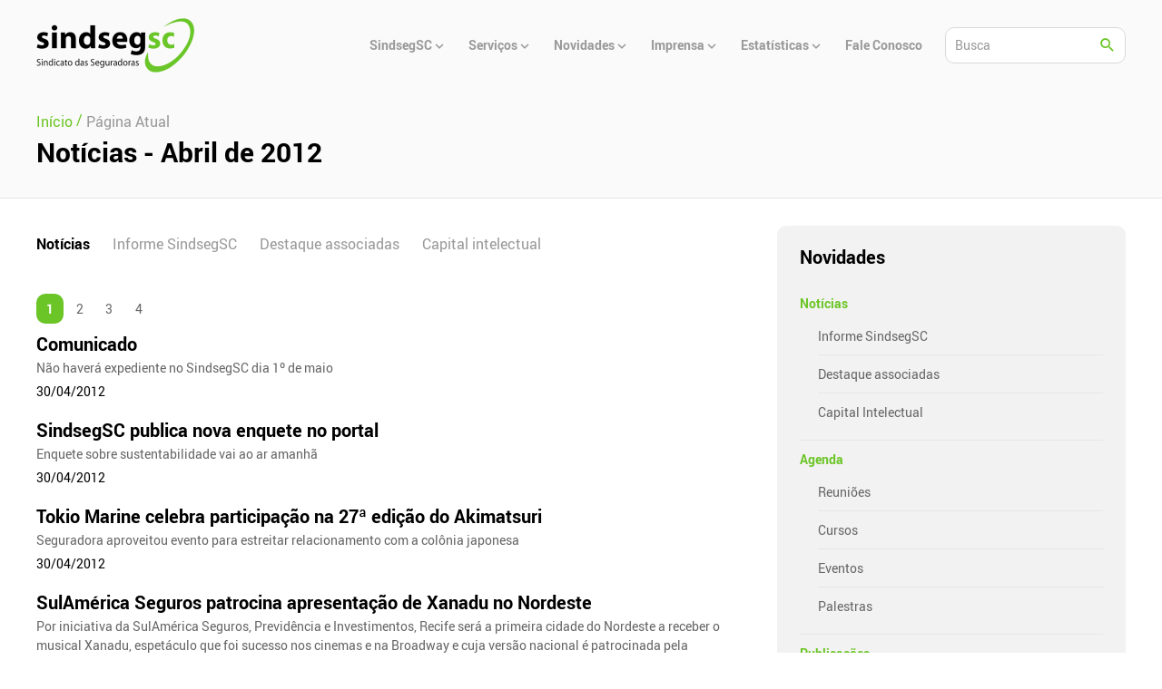

--- FILE ---
content_type: text/html; charset=UTF-8
request_url: https://www.sindsegsc.org.br/novidades/noticias/filtro/2012/04
body_size: 12442
content:
<!DOCTYPE HTML>
<!--[if lt IE 7]>
<html class="no-je ie7 lt-ie10 lt-ie9 lt-ie8 lt-ie7" lang="pt-br">
<![endif]-->

<!--[if IE 7]>
<html class="no-je ie7 lt-ie10 lt-ie9 lt-ie8" lang="pt-br">
<![endif]-->

<!--[if IE 8]>
<html class="no-je ie8 lt-ie10 lt-ie9" lang="pt-br">
<![endif]-->

<!--[if IE 9]>
<html class="no-je ie9 lt-ie10" lang="pt-br">
<![endif]-->

<!-- Consider adding a manifest.appcache: h5bp.com/d/Offline -->

<!--[if gt IE 9]><!-->
<html class="no-js" lang="pt-br">
<!--<![endif]-->

<head>

    <base href="https://www.sindsegsc.org.br/" />
    <link rel="stylesheet" type="text/css" href="assets/frontend/template/css/template.css?v=1"/>

    <meta name="theme-color" content="#6bc526">
    <meta http-equiv='Content-Type' content='text/html; charset=utf-8' />
    <meta name='viewport' content='width=device-width, initial-scale=1' />
    <meta name='author' content='W2O Softwares e Aplicativos & Strongway Webstudio - strongway.com.br' />
    <meta name='description' content='Sindicato das seguradoras' />
    <meta name='keywords' content='' />

    <meta property='og:locale' content='pt_BR' />
    <meta property='og:type' content='website' />
    <meta property='og:title' content='Notícias - SindsegSC' />
    <meta property='og:description' content='Sindicato das seguradoras' />
    <meta property='og:url' content='https://www.sindsegsc.org.br/novidades/noticias' />
    <meta property='og:site_name' content='SindsegSC' />
    <meta property='og:image' content='logo-login.png' />


    <link href="assets/admin/plugins/fancybox/jquery.fancybox.css" rel="stylesheet" type="text/css" />
    <link href="assets/admin/plugins/sweetalert/sweetalert2.css" rel="stylesheet" type="text/css"/>
    <link href="assets/admin/plugins/select2/css.css" rel="stylesheet" type="text/css" />
    <link href="assets/frontend/custom/icomoon/style.css" rel="stylesheet" type="text/css" />

    <link href="assets/frontend/css/sweetalert.css" rel="stylesheet" type="text/css"/>
    <link href="assets/frontend/css/custom.css?v=1" rel="stylesheet" type="text/css"/>

    <link rel="icon" type="image/png" href="favicon.png">

    <title>Notícias - SindsegSC</title>

    <!-- Global site tag (gtag.js) - Google Analytics -->
    <script async src="https://www.googletagmanager.com/gtag/js?id=UA-2382071-53"></script>
    <script>
        window.dataLayer = window.dataLayer || [];
        function gtag(){dataLayer.push(arguments);}
        gtag('js', new Date());
        gtag('config', 'UA-2382071-53');
    </script>

    <script>
        (function(H){H.className=H.className.replace(/\bno-js\b/,'js')})(document.documentElement)
    </script>
    
    <!-- Meta Pixel Code --> 
    <script>
    !function(f,b,e,v,n,t,s) {if(f.fbq)return;n=f.fbq=function(){n.callMethod? n.callMethod.apply(n,arguments):n.queue.push(arguments)}; if(!f._fbq)f._fbq=n;n.push=n;n.loaded=!0;n.version='2.0'; n.queue=[];t=b.createElement(e);t.async=!0; t.src=v;s=b.getElementsByTagName(e)[0]; s.parentNode.insertBefore(t,s)}(window, document,'script', 'https://connect.facebook.net/en_US/fbevents.js');
    fbq('init', '758388652538735');
    fbq('track', 'PageView');
    </script>
    <noscript><img height="1" width="1" style="display:none"
    src="https://www.facebook.com/tr?id=758388652538735&ev=PageView&noscript=1" /></noscript>
    <!-- End Meta Pixel Code -->
    
</head>

<body id="" class="pagina ">
    <div id="corpo" class="corpo">

    <header id="topo" class="topo" role="banner">

        <div class="topo__centralizado">

            <div class="topo__esquerda">

                <a href="#principal" title="Pular navegação" accesskey="s" class="visuallyhidden focusable atalho" tabindex="1">Pular Navegação (s)</a>

                <span class="logo">

					<a href="inicio/" title="SindsegSC" class="logo__link" accesskey="h">

						<h1 class="logo__heading">
							<img src="logo-login.png" alt="SindsegSC" title="SindsegSC" class="logo__imagem">
						</h1>

					</a>

				</span>

            </div>

            <div class="topo__direita">

                <button class="menu-principal__toggle" aria-label="Abrir menu" data-expanded="false" aria-controls="menu-principal"></button>

                <nav id="menu-principal" class="menu-principal" role="navigation">

                    <h2 class="visuallyhidden">Menu Principal</h2>

                    <ul class="menu-principal__lista"><li class="menu-principal__item menu-principal__item--lvl1 has-subnivel" aria-haspopup="true"><a href="javascript:void(0);" target="_self" class="menu-principal__link " ><span class="menu-principal__link-texto">SindsegSC</span></a><span class="menu-principal__item-toggle" aria-label="Abrir Submenu" data-expanded="false" aria-controls="menu_nivel_1_1"><span class="icon-keyboard_arrow_down"></span></span><ul class="menu-principal__subnivel" id="menu_nivel_1_1"><li class="menu-principal__item" ><a href="clean/link?url=sindsegsc/portfolio" target="_self" class="menu-principal__link " ><span class="menu-principal__link-texto">Portfólio</span></a></li><li class="menu-principal__item" ><a href="clean/link?url=sindsegsc/apresentacao" target="_self" class="menu-principal__link " ><span class="menu-principal__link-texto">Apresentação</span></a></li><li class="menu-principal__item" ><a href="clean/link?url=sindsegsc/historico" target="_self" class="menu-principal__link " ><span class="menu-principal__link-texto">Histórico</span></a></li><li class="menu-principal__item" ><a href="clean/link?url=sindsegsc/galeria-de-presidentes" target="_self" class="menu-principal__link " ><span class="menu-principal__link-texto">Galeria dos presidentes</span></a></li><li class="menu-principal__item" ><a href="clean/link?url=sindsegsc/diretoria" target="_self" class="menu-principal__link " ><span class="menu-principal__link-texto">Diretoria</span></a></li><li class="menu-principal__item" ><a href="clean/link?url=sindsegsc/estatuto-social" target="_self" class="menu-principal__link " ><span class="menu-principal__link-texto">Estatuto social</span></a></li><li class="menu-principal__item" ><a href="clean/link?url=sindsegsc/grupos-de-trabalho" target="_self" class="menu-principal__link " ><span class="menu-principal__link-texto">Grupos de trabalho</span></a></li><li class="menu-principal__item" ><a href="clean/link?url=sindsegsc/estrutura" target="_self" class="menu-principal__link " ><span class="menu-principal__link-texto">Estrutura</span></a></li><li class="menu-principal__item" ><a href="clean/link?url=sindsegsc/localizacao" target="_self" class="menu-principal__link " ><span class="menu-principal__link-texto">Localização</span></a></li><li class="menu-principal__item" ><a href="clean/link?url=sindsegsc/responsabilidade-social-ambiental" target="_self" class="menu-principal__link " ><span class="menu-principal__link-texto">Responsabilidade social e ambiental</span></a></li><li class="menu-principal__item" ><a href="clean/link?url=sindsegsc/associadas" target="_self" class="menu-principal__link " ><span class="menu-principal__link-texto">Associadas</span></a></li></ul></li><li class="menu-principal__item menu-principal__item--lvl1 has-subnivel" aria-haspopup="true"><a href="javascript:void(0);" target="_self" class="menu-principal__link " ><span class="menu-principal__link-texto">Serviços</span></a><span class="menu-principal__item-toggle" aria-label="Abrir Submenu" data-expanded="false" aria-controls="menu_nivel_13_13"><span class="icon-keyboard_arrow_down"></span></span><ul class="menu-principal__subnivel" id="menu_nivel_13_13"><li class="menu-principal__item" ><a href="clean/link?url=servicos/biblioteca" target="_self" class="menu-principal__link " ><span class="menu-principal__link-texto">Biblioteca</span></a></li><li class="menu-principal__item" ><a href="clean/link?url=servicos/assuntos-juridicos/editais" target="_self" class="menu-principal__link " ><span class="menu-principal__link-texto">Editais</span></a></li><li class="menu-principal__item" ><a href="clean/link?url=servicos/oportunidades-talento-humano" target="_self" class="menu-principal__link " ><span class="menu-principal__link-texto">Oportunidades / Talento humano</span></a></li><li class="menu-principal__item" ><a href="clean/link?url=servicos/prestadores-de-servicos" target="_self" class="menu-principal__link " ><span class="menu-principal__link-texto">Prestadoras de Serviços</span></a></li><li class="menu-principal__item" ><a href="clean/link?url=servicos/convencoes-coletivas-e-plr" target="_self" class="menu-principal__link " ><span class="menu-principal__link-texto">Convenções coletivas e PLR</span></a></li></ul></li><li class="menu-principal__item menu-principal__item--lvl1 has-subnivel" aria-haspopup="true"><a href="javascript:void(0);" target="_self" class="menu-principal__link " ><span class="menu-principal__link-texto">Novidades</span></a><span class="menu-principal__item-toggle" aria-label="Abrir Submenu" data-expanded="false" aria-controls="menu_nivel_24_24"><span class="icon-keyboard_arrow_down"></span></span><ul class="menu-principal__subnivel" id="menu_nivel_24_24"><li class="menu-principal__item has-subnivel" aria-haspopup="true"><a href="clean/link?url=novidades/noticias" target="_self" class="menu-principal__link has-subnivel" aria-haspopup="true"><span class="menu-principal__link-texto">Notícias</span></a><span class="menu-principal__item-toggle" aria-label="Abrir Submenu" data-expanded="false" aria-controls="menu_nivel_24_25"><span class="icon-keyboard_arrow_down"></span></span><ul class="menu-principal__subnivel" id="menu_nivel_24_25"><li class="menu-principal__item" ><a href="clean/link?url=novidades/noticias/informe-sindseg" target="_self" class="menu-principal__link " ><span class="menu-principal__link-texto">Informe SindsegSC</span></a></li><li class="menu-principal__item" ><a href="clean/link?url=novidades/noticias/destaque-associadas" target="_self" class="menu-principal__link " ><span class="menu-principal__link-texto">Destaque associadas</span></a></li><li class="menu-principal__item" ><a href="clean/link?url=novidades/noticias/capital-intelectual" target="_self" class="menu-principal__link " ><span class="menu-principal__link-texto">Capital intelectual</span></a></li></ul></li><li class="menu-principal__item has-subnivel" aria-haspopup="true"><a href="clean/link?url=novidades/agenda" target="_self" class="menu-principal__link has-subnivel" aria-haspopup="true"><span class="menu-principal__link-texto">Agenda</span></a><span class="menu-principal__item-toggle" aria-label="Abrir Submenu" data-expanded="false" aria-controls="menu_nivel_24_29"><span class="icon-keyboard_arrow_down"></span></span><ul class="menu-principal__subnivel" id="menu_nivel_24_29"><li class="menu-principal__item" ><a href="clean/link?url=novidades/agenda?aba=Reuniões" target="_self" class="menu-principal__link " ><span class="menu-principal__link-texto">Reuniões</span></a></li><li class="menu-principal__item" ><a href="clean/link?url=novidades/agenda?aba=Cursos" target="_self" class="menu-principal__link " ><span class="menu-principal__link-texto">Cursos</span></a></li><li class="menu-principal__item" ><a href="clean/link?url=novidades/agenda?aba=Eventos" target="_self" class="menu-principal__link " ><span class="menu-principal__link-texto">Eventos</span></a></li><li class="menu-principal__item" ><a href="clean/link?url=novidades/agenda?aba=Palestras" target="_self" class="menu-principal__link " ><span class="menu-principal__link-texto">Palestras</span></a></li></ul></li><li class="menu-principal__item" ><a href="clean/link?url=novidades/publicacoes" target="_self" class="menu-principal__link " ><span class="menu-principal__link-texto">Publicações</span></a></li><li class="menu-principal__item" ><a href="clean/link?url=novidades/podcasts" target="_self" class="menu-principal__link " ><span class="menu-principal__link-texto">Podcasts</span></a></li></ul></li><li class="menu-principal__item menu-principal__item--lvl1 has-subnivel" aria-haspopup="true"><a href="javascript:void(0);" target="_self" class="menu-principal__link " ><span class="menu-principal__link-texto">Imprensa</span></a><span class="menu-principal__item-toggle" aria-label="Abrir Submenu" data-expanded="false" aria-controls="menu_nivel_38_38"><span class="icon-keyboard_arrow_down"></span></span><ul class="menu-principal__subnivel" id="menu_nivel_38_38"><li class="menu-principal__item" ><a href="clean/link?url=imprensa/release" target="_self" class="menu-principal__link " ><span class="menu-principal__link-texto">Releases</span></a></li><li class="menu-principal__item" ><a href="clean/link?url=imprensa/imagem" target="_self" class="menu-principal__link " ><span class="menu-principal__link-texto">Logotipos</span></a></li><li class="menu-principal__item" ><a href="clean/link?url=imprensa/tv-sindseg" target="_self" class="menu-principal__link " ><span class="menu-principal__link-texto">TV SindsegSC</span></a></li><li class="menu-principal__item" ><a href="clean/link?url=imprensa/galeria-de-fotos" target="_self" class="menu-principal__link " ><span class="menu-principal__link-texto">Galeria de fotos</span></a></li><li class="menu-principal__item" ><a href="clean/link?url=informativos/" target="_self" class="menu-principal__link " ><span class="menu-principal__link-texto">Informativos</span></a></li></ul></li><li class="menu-principal__item menu-principal__item--lvl1 has-subnivel" aria-haspopup="true"><a href="javascript:void(0);" target="_self" class="menu-principal__link " ><span class="menu-principal__link-texto">Estatísticas</span></a><span class="menu-principal__item-toggle" aria-label="Abrir Submenu" data-expanded="false" aria-controls="menu_nivel_41_41"><span class="icon-keyboard_arrow_down"></span></span><ul class="menu-principal__subnivel" id="menu_nivel_41_41"><li class="menu-principal__item" ><a href="clean/link?url=estatisticas/mercado-seguros" target="_self" class="menu-principal__link " ><span class="menu-principal__link-texto">Mercado de seguros</span></a></li></ul></li><li class="menu-principal__item menu-principal__item--lvl1" ><a href="clean/link?url=fale-conosco/" target="_self" class="menu-principal__link " ><span class="menu-principal__link-texto">Fale Conosco</span></a></li></ul>

                </nav><!-- #nav -->

                <button class="busca__toggle" aria-label="Abrir busca" data-expanded="false" aria-controls="busca"></button>

<nav class="busca" id="busca">

    <form class="busca__form" method="get" action="inicio/busca">

        <input type="hidden" name="limpaBusca" value="1" />

        <input type="search" name="termo" id="busca_termo" class="busca__input" aria-label="Palavra a buscar" placeholder="Busca">

        <button class="busca__botao" aria-label="Buscar">

            <span class="icon-search"></span>

        </button>

    </form>

</nav>
            </div>

        </div>

    </header>
        <main id="principal" class="principal" tabindex="-1" role="main">

            <div class="pagina__header">

                <div class="centralizado">

                    
    <nav class="breadcrumb" itemscope itemtype="http://schema.org/BreadcrumbList">
	<span class="breadcrumb__item" itemprop="itemListElement" itemscope itemtype="http://schema.org/ListItem">
		<a href="inicio/" itemprop="item" typeof="WebPage" class="breadcrumb__link">
			<span itemprop="name" class="breadcrumb__label">Início</span>
		</a>

		<meta itemprop="position" content="1">
	</span>

    <span class="breadcrumb__separator">/</span>

	
    <span class="breadcrumb__item" itemprop="itemListElement" itemscope itemtype="http://schema.org/ListItem">

		<a href="javascript:void(0)" itemprop="item" typeof="WebPage" class="breadcrumb__current">

			<span itemprop="name" class="breadcrumb__label">

				Página Atual
			</span>

		</a>

		<meta itemprop="position" content="2">

	</span>
</nav>
    <h2 class="pagina__titulo">Notícias - Abril de 2012</h2>


                </div>

            </div>

            <div class="pagina__conteudo">

                <div class="centralizado">

                    
    
    <div class="grid-container">

        <div class="b-xs-12  b-md-8 ">

            
    <ul class="clearfix tabs-list tabamount4">

    
        <li class="first is-active">

            <a href="clean/link?url=novidades/noticias" target="_self">

                Notícias

            </a>

        </li>

    
        <li class="first ">

            <a href="clean/link?url=novidades/noticias/informe-sindseg" target="_self">

                Informe SindsegSC

            </a>

        </li>

    
        <li class="first ">

            <a href="clean/link?url=novidades/noticias/destaque-associadas" target="_self">

                Destaque associadas

            </a>

        </li>

    
        <li class="first ">

            <a href="clean/link?url=novidades/noticias/capital-intelectual" target="_self">

                Capital intelectual

            </a>

        </li>

    
</ul>
        <div class="grid-container">

            
                <div class="b-xs-12">

                    <!-- INÍCIO: Paginação --><div class="paginacao"><span class="paginacao__pagina is-active" title="Página 1">1</span> <a class="paginacao__pagina" href="novidades/noticias?pagina=2" title="Página 2">2</a> <a class="paginacao__pagina" href="novidades/noticias?pagina=3" title="Página 3">3</a> <a class="paginacao__pagina" href="novidades/noticias?pagina=4" title="Página 4">4</a></div><!-- FIM: Paginação -->

                </div>

            
        </div>

        <a href="https://www.sindsegsc.org.br/novidades/noticias/filtro/2012/04/9390/comunicado" class="entrada-conteudo entrada-conteudo--video">

        <div class="entrada-conteudo__info">

            <h3 class="entrada-conteudo__titulo">Comunicado</h3>

            
                <p class="entrada-conteudo__resumo">Não haverá expediente no SindsegSC dia 1º de maio</p>

            
            <time class="entrada-conteudo__data" datetime="2012-04-30 00:00:00">
                30/04/2012
            </time>

        </div>

    </a>


    <a href="https://www.sindsegsc.org.br/novidades/noticias/filtro/2012/04/9389/sindsegsc_publica_nova_enquete_no_portal" class="entrada-conteudo entrada-conteudo--video">

        <div class="entrada-conteudo__info">

            <h3 class="entrada-conteudo__titulo">SindsegSC publica nova enquete no portal</h3>

            
                <p class="entrada-conteudo__resumo">Enquete sobre sustentabilidade vai ao ar amanhã</p>

            
            <time class="entrada-conteudo__data" datetime="2012-04-30 00:00:00">
                30/04/2012
            </time>

        </div>

    </a>


    <a href="https://www.sindsegsc.org.br/novidades/noticias/filtro/2012/04/9388/tokio_marine_celebra_participacao_na_27__edicao_do_akimatsuri" class="entrada-conteudo entrada-conteudo--video">

        <div class="entrada-conteudo__info">

            <h3 class="entrada-conteudo__titulo">Tokio Marine celebra participação na 27ª edição do Akimatsuri</h3>

            
                <p class="entrada-conteudo__resumo">Seguradora aproveitou evento para estreitar relacionamento com a colônia japonesa</p>

            
            <time class="entrada-conteudo__data" datetime="2012-04-30 00:00:00">
                30/04/2012
            </time>

        </div>

    </a>


    <a href="https://www.sindsegsc.org.br/novidades/noticias/filtro/2012/04/9387/sulamerica_seguros_patrocina_apresentacao_de_xanadu_no_nordeste" class="entrada-conteudo entrada-conteudo--video">

        <div class="entrada-conteudo__info">

            <h3 class="entrada-conteudo__titulo">SulAmérica Seguros patrocina apresentação de Xanadu no Nordeste</h3>

            
                <p class="entrada-conteudo__resumo">Por iniciativa da SulAmérica Seguros, Previdência e Investimentos, Recife será a primeira cidade do Nordeste a receber o musical Xanadu, espetáculo que foi sucesso nos cinemas e na Broadway e cuja versão nacional é patrocinada pela seguradora.</p>

            
            <time class="entrada-conteudo__data" datetime="2012-04-30 00:00:00">
                30/04/2012
            </time>

        </div>

    </a>


    <a href="https://www.sindsegsc.org.br/novidades/noticias/filtro/2012/04/9384/mba_aumenta_chance_de_upgrade" class="entrada-conteudo entrada-conteudo--video">

        <div class="entrada-conteudo__info">

            <h3 class="entrada-conteudo__titulo">MBA aumenta chance de upgrade </h3>

            
                <p class="entrada-conteudo__resumo">Há algum tempo, a conclusão de uma graduação era um diferencial no mercado de trabalho. Hoje em dia, em meio a tanta concorrência, é preciso mais para conseguir um emprego ou upgrade na carreira...</p>

            
            <time class="entrada-conteudo__data" datetime="2012-04-30 00:00:00">
                30/04/2012
            </time>

        </div>

    </a>


    <a href="https://www.sindsegsc.org.br/novidades/noticias/filtro/2012/04/9386/liberty_seguros_conquista_premio_segurador_brasil_na_categoria_de_transportes" class="entrada-conteudo entrada-conteudo--video">

        <div class="entrada-conteudo__info">

            <h3 class="entrada-conteudo__titulo">Liberty Seguros conquista Prêmio Segurador Brasil na categoria de transportes</h3>

            
                <p class="entrada-conteudo__resumo">A Liberty Seguros, controlada do grupo Liberty Mutual, foi vencedora na categoria “Transportes Internacionais” do Prêmio Segurador Brasil 2012”. </p>

            
            <time class="entrada-conteudo__data" datetime="2012-04-27 00:00:00">
                27/04/2012
            </time>

        </div>

    </a>


    <a href="https://www.sindsegsc.org.br/novidades/noticias/filtro/2012/04/9383/acao_para_trocar_informacoes" class="entrada-conteudo entrada-conteudo--video">

        <div class="entrada-conteudo__info">

            <h3 class="entrada-conteudo__titulo">Ação para trocar informações</h3>

            
                <p class="entrada-conteudo__resumo">Modelo de trabalho prevê acesso a dados para intensificar combate ao crime</p>

            
            <time class="entrada-conteudo__data" datetime="2012-04-27 00:00:00">
                27/04/2012
            </time>

        </div>

    </a>


    <a href="https://www.sindsegsc.org.br/novidades/noticias/filtro/2012/04/9381/rio+20_pode_ser_vitrine_para_brasil_mostrar_desenvolvimento_sustentavel" class="entrada-conteudo entrada-conteudo--video">

        <div class="entrada-conteudo__info">

            <h3 class="entrada-conteudo__titulo">Rio+20 pode ser vitrine para Brasil mostrar desenvolvimento sustentável</h3>

            
                <p class="entrada-conteudo__resumo">O Brasil tem condições de aproveitar a Conferência Rio+20 para mostrar que é possível, através de atitudes simples, atrelar desenvolvimento econômico com sustentabilidade.</p>

            
            <time class="entrada-conteudo__data" datetime="2012-04-27 00:00:00">
                27/04/2012
            </time>

        </div>

    </a>


    <a href="https://www.sindsegsc.org.br/novidades/noticias/filtro/2012/04/9380/conheca_as_principais_informacoes_da_campanha_seu_gesto_vale_um_sorriso" class="entrada-conteudo entrada-conteudo--video">

        <div class="entrada-conteudo__info">

            <h3 class="entrada-conteudo__titulo">Conheça as principais informações da campanha Seu Gesto Vale Um Sorriso</h3>

            
                <p class="entrada-conteudo__resumo">Menu especial da campanha foi atualizado com informações gerais sobre a ação</p>

            
            <time class="entrada-conteudo__data" datetime="2012-04-27 00:00:00">
                27/04/2012
            </time>

        </div>

    </a>


    <a href="https://www.sindsegsc.org.br/novidades/noticias/filtro/2012/04/9379/veja_a_opiniao_de_quem_participou_da_terceira_etapa_do_pdes" class="entrada-conteudo entrada-conteudo--video">

        <div class="entrada-conteudo__info">

            <h3 class="entrada-conteudo__titulo">Veja a opinião de quem participou da terceira etapa do PDES</h3>

            
                <p class="entrada-conteudo__resumo">Curso que ocorreu em Chapecó na última semana teve retorno positivo dos participantes</p>

            
            <time class="entrada-conteudo__data" datetime="2012-04-27 00:00:00">
                27/04/2012
            </time>

        </div>

    </a>


    <a href="https://www.sindsegsc.org.br/novidades/noticias/filtro/2012/04/9382/sindsegsc_apoia_projeto_social_do_metropolitano" class="entrada-conteudo entrada-conteudo--video">

        <div class="entrada-conteudo__info">

            <h3 class="entrada-conteudo__titulo">SindsegSC apoia projeto social do Metropolitano</h3>

            
                <p class="entrada-conteudo__resumo">Projeto “Universidade da Bola” atende jovens e crianças de Blumenau</p>

            
            <time class="entrada-conteudo__data" datetime="2012-04-26 00:00:00">
                26/04/2012
            </time>

        </div>

    </a>


    <a href="https://www.sindsegsc.org.br/novidades/noticias/filtro/2012/04/9378/confira_as_oportunidades_de_emprego_no_portal_sindsegsc" class="entrada-conteudo entrada-conteudo--video">

        <div class="entrada-conteudo__info">

            <h3 class="entrada-conteudo__titulo">Confira as oportunidades de emprego no portal SindsegSC</h3>

            
                <p class="entrada-conteudo__resumo">Vagas para diversos cargos em empresas do ramo de seguros em Santa Catarina podem ser visualizadas no portal</p>

            
            <time class="entrada-conteudo__data" datetime="2012-04-26 00:00:00">
                26/04/2012
            </time>

        </div>

    </a>


    <a href="https://www.sindsegsc.org.br/novidades/noticias/filtro/2012/04/9377/governo_decide_combater_uma_das_principais_causas_de_obito:_o_avc" class="entrada-conteudo entrada-conteudo--video">

        <div class="entrada-conteudo__info">

            <h3 class="entrada-conteudo__titulo">Governo decide combater uma das principais causas de óbito: o AVC</h3>

            
                <p class="entrada-conteudo__resumo">O governo decidiu atacar uma das principais causas de óbitos. A partir de uma nova portaria do Ministério da Saúde busca reduzir as mortes e sequelas provocadas pelo Acidente Vascular Cerebral (AVC), doença que tem 300 mil novos casos por ano no País.</p>

            
            <time class="entrada-conteudo__data" datetime="2012-04-26 00:00:00">
                26/04/2012
            </time>

        </div>

    </a>


    <a href="https://www.sindsegsc.org.br/novidades/noticias/filtro/2012/04/9376/brasil_prepara_trunfo_para_sair_da_rio+20_como_lider_verde" class="entrada-conteudo entrada-conteudo--video">

        <div class="entrada-conteudo__info">

            <h3 class="entrada-conteudo__titulo">Brasil prepara trunfo para sair da Rio+20 como líder verde</h3>

            
                <p class="entrada-conteudo__resumo">A menos de dois meses da maior conferência sobre sustentabilidade dos últimos anos, o Brasil se prepara para colocar em prática um projeto, que fará do país o líder de projetos sustentáveis da Rio+20.</p>

            
            <time class="entrada-conteudo__data" datetime="2012-04-26 00:00:00">
                26/04/2012
            </time>

        </div>

    </a>


    <a href="https://www.sindsegsc.org.br/novidades/noticias/filtro/2012/04/9375/grupo_bb_e_mapfre_incentiva_o_descarte_de_pilhas_e_baterias" class="entrada-conteudo entrada-conteudo--video">

        <div class="entrada-conteudo__info">

            <h3 class="entrada-conteudo__titulo">Grupo BB e MAPFRE incentiva o descarte de pilhas e baterias</h3>

            
                <p class="entrada-conteudo__resumo">O Grupo Segurador BANCO DO BRASIL e MAPFRE promoveu uma ação para descarte de pilhas e baterias. Em parceria com o Rod Eco Lava Jato, um lava-rápido ecológico localizado em São Paulo (SP), a empresa distribuiu minicoletores de pilhas e baterias.</p>

            
            <time class="entrada-conteudo__data" datetime="2012-04-26 00:00:00">
                26/04/2012
            </time>

        </div>

    </a>


    <a href="https://www.sindsegsc.org.br/novidades/noticias/filtro/2012/04/9373/tokio_marine_recebe_premio_segurador_brasil" class="entrada-conteudo entrada-conteudo--video">

        <div class="entrada-conteudo__info">

            <h3 class="entrada-conteudo__titulo">Tokio Marine recebe Prêmio Segurador Brasil</h3>

            
                <p class="entrada-conteudo__resumo">Companhia é reconhecida nas categorias de Riscos Empresariais e Responsabilidades</p>

            
            <time class="entrada-conteudo__data" datetime="2012-04-26 00:00:00">
                26/04/2012
            </time>

        </div>

    </a>


    <a href="https://www.sindsegsc.org.br/novidades/noticias/filtro/2012/04/9372/estradas_mais_seguras_para_o_feriado_de_1__de_maio" class="entrada-conteudo entrada-conteudo--video">

        <div class="entrada-conteudo__info">

            <h3 class="entrada-conteudo__titulo">Estradas mais seguras para o feriado de 1º de Maio</h3>

            
                <p class="entrada-conteudo__resumo">Porto Seguro mobiliza atendimento especial nas rodovias do Estado de São Paulo</p>

            
            <time class="entrada-conteudo__data" datetime="2012-04-26 00:00:00">
                26/04/2012
            </time>

        </div>

    </a>


    <a href="https://www.sindsegsc.org.br/novidades/noticias/filtro/2012/04/9370/materia_do_sindsegsc_no_informativo_da_associacao_brasileira_de_odontologia_de_blumenau" class="entrada-conteudo entrada-conteudo--video">

        <div class="entrada-conteudo__info">

            <h3 class="entrada-conteudo__titulo">Matéria do SindsegSC no Informativo da Associação Brasileira de Odontologia de Blumenau</h3>

            
                <p class="entrada-conteudo__resumo">SindsegSC contribuiu com a matéria sobre o seguro de Responsabilidade Civil</p>

            
            <time class="entrada-conteudo__data" datetime="2012-04-26 00:00:00">
                26/04/2012
            </time>

        </div>

    </a>


    <a href="https://www.sindsegsc.org.br/novidades/noticias/filtro/2012/04/9374/9__edicao_do_premio_segurador_brasil_acontece_em_sao_paulo_nesta_quarta" class="entrada-conteudo entrada-conteudo--video">

        <div class="entrada-conteudo__info">

            <h3 class="entrada-conteudo__titulo">9ª edição do Prêmio Segurador Brasil acontece em São Paulo nesta quarta</h3>

            
                <p class="entrada-conteudo__resumo">Dirigentes das mais importantes seguradoras subirão ao palco do Prêmio Segurador Brasil 2012. O evento acontece em São Paulo, nesta quarta-feira, 25, devendo reunir 500 convidados. </p>

            
            <time class="entrada-conteudo__data" datetime="2012-04-25 00:00:00">
                25/04/2012
            </time>

        </div>

    </a>


    <a href="https://www.sindsegsc.org.br/novidades/noticias/filtro/2012/04/9371/blumenau_esta_sem_sinal_de_telefone_em_pelo_menos_tres_operadoras" class="entrada-conteudo entrada-conteudo--video">

        <div class="entrada-conteudo__info">

            <h3 class="entrada-conteudo__titulo">Blumenau está sem sinal de telefone em pelo menos três operadoras</h3>

            
                <p class="entrada-conteudo__resumo">Operadoras confirmam problema, mas ainda não explicaram o que houve</p>

            
            <time class="entrada-conteudo__data" datetime="2012-04-25 00:00:00">
                25/04/2012
            </time>

        </div>

    </a>


    <a href="https://www.sindsegsc.org.br/novidades/noticias/filtro/2012/04/9369/sulamerica_seguros_presente_no_atmosphere_on_tour,_da_google" class="entrada-conteudo entrada-conteudo--video">

        <div class="entrada-conteudo__info">

            <h3 class="entrada-conteudo__titulo">SulAmérica Seguros presente no Atmosphere on Tour, da Google</h3>

            
                <p class="entrada-conteudo__resumo">A SulAmérica Seguros, Previdência e Investimentos participa do Atmosphere on Tour, tradicional evento organizado pelo Google, que pela primeira vez estará no Brasil e em mais 24 cidades dos continentes americano, asiático e europeu.</p>

            
            <time class="entrada-conteudo__data" datetime="2012-04-25 00:00:00">
                25/04/2012
            </time>

        </div>

    </a>


    <a href="https://www.sindsegsc.org.br/novidades/noticias/filtro/2012/04/9368/ajude_a_campanha_“seu_gesto_vale_um_sorriso”_" class="entrada-conteudo entrada-conteudo--video">

        <div class="entrada-conteudo__info">

            <h3 class="entrada-conteudo__titulo">Ajude a campanha “Seu Gesto Vale Um Sorriso”!</h3>

            
                <p class="entrada-conteudo__resumo">Campanha de arrecadação de higiene pessoal do SindsegSC já começou em todo o estado</p>

            
            <time class="entrada-conteudo__data" datetime="2012-04-25 00:00:00">
                25/04/2012
            </time>

        </div>

    </a>


    <a href="https://www.sindsegsc.org.br/novidades/noticias/filtro/2012/04/9367/presidente_defende_comprometimento_com_cidade_sustentavel" class="entrada-conteudo entrada-conteudo--video">

        <div class="entrada-conteudo__info">

            <h3 class="entrada-conteudo__titulo">Presidente defende comprometimento com cidade sustentável</h3>

            
                <p class="entrada-conteudo__resumo">A presidente Dilma Roussef disse nesta terça-feira, 24, durante o anúncio de um pacote de investimentos para mobilidade urbana, que um país que combate tão veementemente o desmatamento de florestas, como o Brasil, deve se comprometer também com o desenvolvimento sustentável das cidades.</p>

            
            <time class="entrada-conteudo__data" datetime="2012-04-25 00:00:00">
                25/04/2012
            </time>

        </div>

    </a>


    <a href="https://www.sindsegsc.org.br/novidades/noticias/filtro/2012/04/9366/fazenda_mantem_projecao_de_crescimento_de_4,5__do_pib_este_ano" class="entrada-conteudo entrada-conteudo--video">

        <div class="entrada-conteudo__info">

            <h3 class="entrada-conteudo__titulo">Fazenda mantém projeção de crescimento de 4,5% do PIB este ano</h3>

            
                <p class="entrada-conteudo__resumo">O boletim "Economia Brasileira em Perspectiva", divulgado nesta terça-feira pelo Ministério da Fazenda, manteve as projeções de crescimento do PIB em 4,5% e 5,5% para este ano e 2013, respectivamente.</p>

            
            <time class="entrada-conteudo__data" datetime="2012-04-25 00:00:00">
                25/04/2012
            </time>

        </div>

    </a>


    <a href="https://www.sindsegsc.org.br/novidades/noticias/filtro/2012/04/9364/sulamerica_fatura_premio_segurador_brasil_2012_pela_nona_vez_seguida" class="entrada-conteudo entrada-conteudo--video">

        <div class="entrada-conteudo__info">

            <h3 class="entrada-conteudo__titulo">SulAmérica fatura prêmio Segurador Brasil 2012 pela nona vez seguida</h3>

            
                <p class="entrada-conteudo__resumo">Mais uma vez, o prêmio “Segurador Brasil 2012” é conquistado pela SulAmérica Seguros, Previdência e Investimentos. Desta vez, por melhor desempenho em duas categorias: Condomínio e Transportes Internacionais.</p>

            
            <time class="entrada-conteudo__data" datetime="2012-04-25 00:00:00">
                25/04/2012
            </time>

        </div>

    </a>


    <a href="https://www.sindsegsc.org.br/novidades/noticias/filtro/2012/04/9357/orientacao_ambiental_da_itau_auto_e_residencia_atende_a_40_mil_clientes" class="entrada-conteudo entrada-conteudo--video">

        <div class="entrada-conteudo__info">

            <h3 class="entrada-conteudo__titulo">Orientação ambiental da Itaú Auto e Residência atende a 40 mil clientes </h3>

            
                <p class="entrada-conteudo__resumo">Um balanço da Itaú Auto e Residência mostra uma rápida evolução do serviço de orientação ambiental, descarte inteligente e projeto ecoeficientes</p>

            
            <time class="entrada-conteudo__data" datetime="2012-04-25 00:00:00">
                25/04/2012
            </time>

        </div>

    </a>


    <a href="https://www.sindsegsc.org.br/novidades/noticias/filtro/2012/04/9365/capital_intelectual_entrevista_sharlene_de_miranda_kath" class="entrada-conteudo entrada-conteudo--video">

        <div class="entrada-conteudo__info">

            <h3 class="entrada-conteudo__titulo">Capital Intelectual entrevista Sharlene de Miranda Kath</h3>

            
                <p class="entrada-conteudo__resumo">Entrevista com gerente da Tokio Marine vai ao ar nesta quarta-feira</p>

            
            <time class="entrada-conteudo__data" datetime="2012-04-24 00:00:00">
                24/04/2012
            </time>

        </div>

    </a>


    <a href="https://www.sindsegsc.org.br/novidades/noticias/filtro/2012/04/9363/comissao_de_automoveis_do_sindsegsc_recebe_visita_da_brochweld_vistorias" class="entrada-conteudo entrada-conteudo--video">

        <div class="entrada-conteudo__info">

            <h3 class="entrada-conteudo__titulo">Comissão de Automóveis do SindsegSC recebe visita da Brochweld Vistorias</h3>

            
                <p class="entrada-conteudo__resumo">Prestadora apresentou seus serviços durante reunião nesta segunda-feira</p>

            
            <time class="entrada-conteudo__data" datetime="2012-04-24 00:00:00">
                24/04/2012
            </time>

        </div>

    </a>


    <a href="https://www.sindsegsc.org.br/novidades/noticias/filtro/2012/04/9362/materia_sobre_microsseguros_esta_disponivel_no_portal_sindsegsc" class="entrada-conteudo entrada-conteudo--video">

        <div class="entrada-conteudo__info">

            <h3 class="entrada-conteudo__titulo">Matéria sobre microsseguros está disponível no portal SindsegSC</h3>

            
                <p class="entrada-conteudo__resumo">Matéria foi publicada na Revista Você S/A deste mês</p>

            
            <time class="entrada-conteudo__data" datetime="2012-04-24 00:00:00">
                24/04/2012
            </time>

        </div>

    </a>


    <a href="https://www.sindsegsc.org.br/novidades/noticias/filtro/2012/04/9361/quase_metade_dos_brasileiros_pagariam_mais_por_produtos_sustentaveis" class="entrada-conteudo entrada-conteudo--video">

        <div class="entrada-conteudo__info">

            <h3 class="entrada-conteudo__titulo">Quase metade dos brasileiros pagariam mais por produtos sustentáveis</h3>

            
                <p class="entrada-conteudo__resumo">O número de pessoas preocupadas com a preservação do meio ambiente vêm crescendo a cada dia mais.</p>

            
            <time class="entrada-conteudo__data" datetime="2012-04-24 00:00:00">
                24/04/2012
            </time>

        </div>

    </a>


    <a href="https://www.sindsegsc.org.br/novidades/noticias/filtro/2012/04/9360/mongeral_aegon_recepciona_presidentes_mundiais_do_grupo_aegon" class="entrada-conteudo entrada-conteudo--video">

        <div class="entrada-conteudo__info">

            <h3 class="entrada-conteudo__titulo">MONGERAL AEGON recepciona presidentes mundiais do grupo AEGON</h3>

            
                <p class="entrada-conteudo__resumo">O presidente mundial do Grupo AEGON, Alex Wynaendts, e o presidente da AEGON Americas, Mark Mullin, visitaram a sede da MONGERAL AEGON na semana passada.</p>

            
            <time class="entrada-conteudo__data" datetime="2012-04-24 00:00:00">
                24/04/2012
            </time>

        </div>

    </a>


    <a href="https://www.sindsegsc.org.br/novidades/noticias/filtro/2012/04/9359/bradesco_seguros_patrocina_forum_de_mobilidade_urbana_de_porto_alegre" class="entrada-conteudo entrada-conteudo--video">

        <div class="entrada-conteudo__info">

            <h3 class="entrada-conteudo__titulo">Bradesco Seguros patrocina Fórum de Mobilidade Urbana de Porto Alegre</h3>

            
                <p class="entrada-conteudo__resumo">Com patrocínio do Grupo Bradesco Seguros, o “II Fórum de Mobilidade Urbana de Porto Alegre e Região Metropolitana”, no próximo dia 24 , ocorrerá no Centro de Eventos do Hotel Sheraton, em Porto Alegre.</p>

            
            <time class="entrada-conteudo__data" datetime="2012-04-24 00:00:00">
                24/04/2012
            </time>

        </div>

    </a>


    <a href="https://www.sindsegsc.org.br/novidades/noticias/filtro/2012/04/9358/seguradora_acena_com_kit_residencia_contra_aumento_de_assaltos" class="entrada-conteudo entrada-conteudo--video">

        <div class="entrada-conteudo__info">

            <h3 class="entrada-conteudo__titulo">Seguradora acena com kit residência contra aumento de assaltos</h3>

            
                <p class="entrada-conteudo__resumo">Com o avanço dos assaltos a residências nas grandes cidades- em São Paulo foram mais de 90 casos apenas na capital, média de um a cada quatro horas- a Porto Seguros volta a jogar luzes sobre um dos seus produtos: o “Kit Residência Alarmes Monitorados</p>

            
            <time class="entrada-conteudo__data" datetime="2012-04-24 00:00:00">
                24/04/2012
            </time>

        </div>

    </a>


    <a href="https://www.sindsegsc.org.br/novidades/noticias/filtro/2012/04/9354/sindsegsc_recebeu_visita_de_representantes_da_maritima_seguros" class="entrada-conteudo entrada-conteudo--video">

        <div class="entrada-conteudo__info">

            <h3 class="entrada-conteudo__titulo">SindsegSC recebeu visita de representantes da Marítima Seguros</h3>

            
                <p class="entrada-conteudo__resumo">Executivos da seguradora visitaram a sede do SindsegSC em Blumenau dia 18</p>

            
            <time class="entrada-conteudo__data" datetime="2012-04-24 00:00:00">
                24/04/2012
            </time>

        </div>

    </a>


    <a href="https://www.sindsegsc.org.br/novidades/noticias/filtro/2012/04/9356/susep_agiliza_processo_de_emissao_de_registro_de_corretores" class="entrada-conteudo entrada-conteudo--video">

        <div class="entrada-conteudo__info">

            <h3 class="entrada-conteudo__titulo">SUSEP agiliza processo de emissão de registro de corretores</h3>

            
                <p class="entrada-conteudo__resumo">Autarquia também extingue necessidade de recadastramento</p>

            
            <time class="entrada-conteudo__data" datetime="2012-04-23 00:00:00">
                23/04/2012
            </time>

        </div>

    </a>


    <a href="https://www.sindsegsc.org.br/novidades/noticias/filtro/2012/04/9355/susep_determina_a_suspensao_dos_repasses_do_dpvat_a_fenacor_e_ao_sincor_rj" class="entrada-conteudo entrada-conteudo--video">

        <div class="entrada-conteudo__info">

            <h3 class="entrada-conteudo__titulo">SUSEP determina a suspensão dos repasses do DPVAT à Fenacor e ao Sincor/RJ</h3>

            
                <p class="entrada-conteudo__resumo">Fiscalização encontra inadequação entre os recursos repassados e os serviços prestados</p>

            
            <time class="entrada-conteudo__data" datetime="2012-04-23 00:00:00">
                23/04/2012
            </time>

        </div>

    </a>


    <a href="https://www.sindsegsc.org.br/novidades/noticias/filtro/2012/04/9353/seguradora_de_blumenau_abre_vaga_para_pcd" class="entrada-conteudo entrada-conteudo--video">

        <div class="entrada-conteudo__info">

            <h3 class="entrada-conteudo__titulo">Seguradora de Blumenau abre vaga para PCD</h3>

            
                <p class="entrada-conteudo__resumo">Vaga de auxiliar de escritório na Marítima Seguros</p>

            
            <time class="entrada-conteudo__data" datetime="2012-04-23 00:00:00">
                23/04/2012
            </time>

        </div>

    </a>


    <a href="https://www.sindsegsc.org.br/novidades/noticias/filtro/2012/04/9351/irb_cria_grupo_de_trabalho_para_implementar_lei_de_acesso_a_informacoes" class="entrada-conteudo entrada-conteudo--video">

        <div class="entrada-conteudo__info">

            <h3 class="entrada-conteudo__titulo">IRB cria grupo de trabalho para implementar Lei de Acesso a Informações</h3>

            
                <p class="entrada-conteudo__resumo">Um Grupo de Trabalho foi criado pelo IRB-Brasil Resseguros para atender aos requisitos da Lei Federal no 12.527/2011- Lei de Acesso à Informações, de 18.11.2011, no âmbito do órgão de resseguros.</p>

            
            <time class="entrada-conteudo__data" datetime="2012-04-23 00:00:00">
                23/04/2012
            </time>

        </div>

    </a>


    <a href="https://www.sindsegsc.org.br/novidades/noticias/filtro/2012/04/9350/susep_anuncia_novos_coordenadores_da_copat,_coesp_e_cosim" class="entrada-conteudo entrada-conteudo--video">

        <div class="entrada-conteudo__info">

            <h3 class="entrada-conteudo__titulo">Susep anuncia novos coordenadores da Copat, Coesp e Cosim</h3>

            
                <p class="entrada-conteudo__resumo">A Susep anunciou novas mudanças em postos de coordenadorias. A pedido, o servidor José Antônio Valente Perez deixa o cargo de coordenador da Coordenação de Planejamento e Análise Técnica (Copat), da Coordenação Geral de Fiscalização Direta (CGFIS), passando a vaga para Jorge Azevedo. </p>

            
            <time class="entrada-conteudo__data" datetime="2012-04-23 00:00:00">
                23/04/2012
            </time>

        </div>

    </a>


    <a href="https://www.sindsegsc.org.br/novidades/noticias/filtro/2012/04/9349/sulamerica_comunica_adesao_ao_pacto_ao_pacto_global_da_onu" class="entrada-conteudo entrada-conteudo--video">

        <div class="entrada-conteudo__info">

            <h3 class="entrada-conteudo__titulo">SulAmérica comunica adesão ao Pacto ao Pacto Global da ONU</h3>

            
                <p class="entrada-conteudo__resumo">A SulAmérica Seguros, Previdência e Investimentos aderiu ao Pacto Global da Organização das Nações Unidas (ONU), cujo objetivo é mobilizar a comunidade empresarial internacional para a adoção de valores fundamentais nas relações humanas, de trabalho, meio ambiente e combate à corrupção, refletidos em dez princípios.</p>

            
            <time class="entrada-conteudo__data" datetime="2012-04-23 00:00:00">
                23/04/2012
            </time>

        </div>

    </a>


        <div class="grid-container">

            
                <div class="b-xs-12">

                    <!-- INÍCIO: Paginação --><div class="paginacao"><span class="paginacao__pagina is-active" title="Página 1">1</span> <a class="paginacao__pagina" href="novidades/noticias?pagina=2" title="Página 2">2</a> <a class="paginacao__pagina" href="novidades/noticias?pagina=3" title="Página 3">3</a> <a class="paginacao__pagina" href="novidades/noticias?pagina=4" title="Página 4">4</a></div><!-- FIM: Paginação -->

                </div>

            
        </div>


        </div>

        
            <div class="b-xs-12 b-md-4">

                
                <nav class="menu-vertical" role="navigation">

    <h2 class="menu-vertical__toggle" data-expanded="false" aria-controls="menu-vertical">

        Novidades

    </h2>

    <div class="menu-vertical__conteudo" id="menu-vertical">

        <ul class="menu-vertical__lista menu-vertical__lista--lvl-1">

            <li class="menu-vertical__item">

                <a href="javascript:void(0);" class="menu-vertical__link">Notícias</a>

                <ul class="menu-vertical__lista menu-vertical__lista--lvl-2">

                    <li class="menu-vertical__item">

                        <a href="clean/link?url=novidades/noticias/informe-sindseg" class="menu-vertical__link">Informe SindsegSC</a>

                    </li>

                    <li class="menu-vertical__item">

                        <a href="clean/link?url=novidades/noticias/destaque-associadas" class="menu-vertical__link">Destaque associadas</a>

                    </li>

                    <li class="menu-vertical__item">

                        <a href="clean/link?url=novidades/noticias/capital-intelectual" class="menu-vertical__link">Capital Intelectual</a>

                    </li>

                </ul>

            </li>

            <li class="menu-vertical__item">

                <a href="clean/link?url=novidades/agenda" class="menu-vertical__link">Agenda</a>

                <ul class="menu-vertical__lista menu-vertical__lista--lvl-2">

                    <li class="menu-vertical__item">

                        <a href="clean/link?url=novidades%2Fagenda%3Faba%3DReuni%C3%B5es" target="_blank" class="menu-vertical__link">Reuniões</a>

                    </li>

                    <li class="menu-vertical__item">

                        <a href="clean/link?url=novidades%2Fagenda%3Faba%3DCursos" target="_blank" class="menu-vertical__link">Cursos</a>

                    </li>

                    <li class="menu-vertical__item">

                        <a href="clean/link?url=novidades%2Fagenda%3Faba%3DEventos" target="_blank" class="menu-vertical__link">Eventos</a>

                    </li>

                    <li class="menu-vertical__item">

                        <a href="clean/link?url=novidades%2Fagenda%3Faba%3DPalestras" target="_blank" class="menu-vertical__link">Palestras</a>

                    </li>

                </ul>

            </li>

            <li class="menu-vertical__item">

                <a href="clean/link?url=novidades/publicacoes" class="menu-vertical__link">Publicações</a>

            </li>

            <li class="menu-vertical__item">

                <a href="clean/link?url=novidades/podcasts" class="menu-vertical__link">Podcasts</a>

            </li>

        </ul>

    </div>

</nav>
                
    <br />
    <nav class="menu-vertical" role="navigation">

    <h2 class="menu-vertical__toggle" data-expanded="false" aria-controls="menu-vertical">
        Arquivo de notícias
    </h2>

    <div class="menu-vertical__conteudo" id="menu-vertical">

        
            <ul class="menu-vertical__lista menu-vertical__lista--lvl-1">

                <li class="menu-vertical__item">

                    <a href="javascript:void(0);" class="menu-vertical__link">2026</a>

                    <span class="menu-vertical__item-toggle" aria-label="Abrir Submenu" data-expanded="false" aria-controls="menu-vertical-subnivel-2026-1">
					    <span class="icon-keyboard_arrow_down"></span>
				    </span>

                    <ul id="menu-vertical-subnivel-2026-1" class="menu-vertical__lista menu-vertical__lista--lvl-2">

                        
                            <li class="menu-vertical__item">
                                <a href="novidades/noticias/filtro/2026/01" class="menu-vertical__link">Janeiro (61)</a>
                            </li>

                        
                    </ul>

                </li>

            </ul>

        
            <ul class="menu-vertical__lista menu-vertical__lista--lvl-1">

                <li class="menu-vertical__item">

                    <a href="javascript:void(0);" class="menu-vertical__link">2025</a>

                    <span class="menu-vertical__item-toggle" aria-label="Abrir Submenu" data-expanded="false" aria-controls="menu-vertical-subnivel-2025-1">
					    <span class="icon-keyboard_arrow_down"></span>
				    </span>

                    <ul id="menu-vertical-subnivel-2025-1" class="menu-vertical__lista menu-vertical__lista--lvl-2">

                        
                            <li class="menu-vertical__item">
                                <a href="novidades/noticias/filtro/2025/12" class="menu-vertical__link">Dezembro (171)</a>
                            </li>

                        
                            <li class="menu-vertical__item">
                                <a href="novidades/noticias/filtro/2025/11" class="menu-vertical__link">Novembro (320)</a>
                            </li>

                        
                            <li class="menu-vertical__item">
                                <a href="novidades/noticias/filtro/2025/10" class="menu-vertical__link">Outubro (316)</a>
                            </li>

                        
                            <li class="menu-vertical__item">
                                <a href="novidades/noticias/filtro/2025/09" class="menu-vertical__link">Setembro (324)</a>
                            </li>

                        
                            <li class="menu-vertical__item">
                                <a href="novidades/noticias/filtro/2025/08" class="menu-vertical__link">Agosto (335)</a>
                            </li>

                        
                            <li class="menu-vertical__item">
                                <a href="novidades/noticias/filtro/2025/07" class="menu-vertical__link">Julho (256)</a>
                            </li>

                        
                            <li class="menu-vertical__item">
                                <a href="novidades/noticias/filtro/2025/06" class="menu-vertical__link">Junho (251)</a>
                            </li>

                        
                            <li class="menu-vertical__item">
                                <a href="novidades/noticias/filtro/2025/05" class="menu-vertical__link">Maio (245)</a>
                            </li>

                        
                            <li class="menu-vertical__item">
                                <a href="novidades/noticias/filtro/2025/04" class="menu-vertical__link">Abril (192)</a>
                            </li>

                        
                            <li class="menu-vertical__item">
                                <a href="novidades/noticias/filtro/2025/03" class="menu-vertical__link">Março (222)</a>
                            </li>

                        
                            <li class="menu-vertical__item">
                                <a href="novidades/noticias/filtro/2025/02" class="menu-vertical__link">Fevereiro (210)</a>
                            </li>

                        
                            <li class="menu-vertical__item">
                                <a href="novidades/noticias/filtro/2025/01" class="menu-vertical__link">Janeiro (182)</a>
                            </li>

                        
                    </ul>

                </li>

            </ul>

        
            <ul class="menu-vertical__lista menu-vertical__lista--lvl-1">

                <li class="menu-vertical__item">

                    <a href="javascript:void(0);" class="menu-vertical__link">2024</a>

                    <span class="menu-vertical__item-toggle" aria-label="Abrir Submenu" data-expanded="false" aria-controls="menu-vertical-subnivel-2024-1">
					    <span class="icon-keyboard_arrow_down"></span>
				    </span>

                    <ul id="menu-vertical-subnivel-2024-1" class="menu-vertical__lista menu-vertical__lista--lvl-2">

                        
                            <li class="menu-vertical__item">
                                <a href="novidades/noticias/filtro/2024/12" class="menu-vertical__link">Dezembro (180)</a>
                            </li>

                        
                            <li class="menu-vertical__item">
                                <a href="novidades/noticias/filtro/2024/11" class="menu-vertical__link">Novembro (223)</a>
                            </li>

                        
                            <li class="menu-vertical__item">
                                <a href="novidades/noticias/filtro/2024/10" class="menu-vertical__link">Outubro (273)</a>
                            </li>

                        
                            <li class="menu-vertical__item">
                                <a href="novidades/noticias/filtro/2024/09" class="menu-vertical__link">Setembro (208)</a>
                            </li>

                        
                            <li class="menu-vertical__item">
                                <a href="novidades/noticias/filtro/2024/08" class="menu-vertical__link">Agosto (208)</a>
                            </li>

                        
                            <li class="menu-vertical__item">
                                <a href="novidades/noticias/filtro/2024/07" class="menu-vertical__link">Julho (221)</a>
                            </li>

                        
                            <li class="menu-vertical__item">
                                <a href="novidades/noticias/filtro/2024/06" class="menu-vertical__link">Junho (184)</a>
                            </li>

                        
                            <li class="menu-vertical__item">
                                <a href="novidades/noticias/filtro/2024/05" class="menu-vertical__link">Maio (197)</a>
                            </li>

                        
                            <li class="menu-vertical__item">
                                <a href="novidades/noticias/filtro/2024/04" class="menu-vertical__link">Abril (238)</a>
                            </li>

                        
                            <li class="menu-vertical__item">
                                <a href="novidades/noticias/filtro/2024/03" class="menu-vertical__link">Março (208)</a>
                            </li>

                        
                            <li class="menu-vertical__item">
                                <a href="novidades/noticias/filtro/2024/02" class="menu-vertical__link">Fevereiro (170)</a>
                            </li>

                        
                            <li class="menu-vertical__item">
                                <a href="novidades/noticias/filtro/2024/01" class="menu-vertical__link">Janeiro (159)</a>
                            </li>

                        
                    </ul>

                </li>

            </ul>

        
            <ul class="menu-vertical__lista menu-vertical__lista--lvl-1">

                <li class="menu-vertical__item">

                    <a href="javascript:void(0);" class="menu-vertical__link">2023</a>

                    <span class="menu-vertical__item-toggle" aria-label="Abrir Submenu" data-expanded="false" aria-controls="menu-vertical-subnivel-2023-1">
					    <span class="icon-keyboard_arrow_down"></span>
				    </span>

                    <ul id="menu-vertical-subnivel-2023-1" class="menu-vertical__lista menu-vertical__lista--lvl-2">

                        
                            <li class="menu-vertical__item">
                                <a href="novidades/noticias/filtro/2023/12" class="menu-vertical__link">Dezembro (166)</a>
                            </li>

                        
                            <li class="menu-vertical__item">
                                <a href="novidades/noticias/filtro/2023/11" class="menu-vertical__link">Novembro (183)</a>
                            </li>

                        
                            <li class="menu-vertical__item">
                                <a href="novidades/noticias/filtro/2023/10" class="menu-vertical__link">Outubro (208)</a>
                            </li>

                        
                            <li class="menu-vertical__item">
                                <a href="novidades/noticias/filtro/2023/09" class="menu-vertical__link">Setembro (171)</a>
                            </li>

                        
                            <li class="menu-vertical__item">
                                <a href="novidades/noticias/filtro/2023/08" class="menu-vertical__link">Agosto (280)</a>
                            </li>

                        
                            <li class="menu-vertical__item">
                                <a href="novidades/noticias/filtro/2023/07" class="menu-vertical__link">Julho (261)</a>
                            </li>

                        
                            <li class="menu-vertical__item">
                                <a href="novidades/noticias/filtro/2023/06" class="menu-vertical__link">Junho (249)</a>
                            </li>

                        
                            <li class="menu-vertical__item">
                                <a href="novidades/noticias/filtro/2023/05" class="menu-vertical__link">Maio (244)</a>
                            </li>

                        
                            <li class="menu-vertical__item">
                                <a href="novidades/noticias/filtro/2023/04" class="menu-vertical__link">Abril (196)</a>
                            </li>

                        
                            <li class="menu-vertical__item">
                                <a href="novidades/noticias/filtro/2023/03" class="menu-vertical__link">Março (286)</a>
                            </li>

                        
                            <li class="menu-vertical__item">
                                <a href="novidades/noticias/filtro/2023/02" class="menu-vertical__link">Fevereiro (180)</a>
                            </li>

                        
                            <li class="menu-vertical__item">
                                <a href="novidades/noticias/filtro/2023/01" class="menu-vertical__link">Janeiro (221)</a>
                            </li>

                        
                    </ul>

                </li>

            </ul>

        
            <ul class="menu-vertical__lista menu-vertical__lista--lvl-1">

                <li class="menu-vertical__item">

                    <a href="javascript:void(0);" class="menu-vertical__link">2022</a>

                    <span class="menu-vertical__item-toggle" aria-label="Abrir Submenu" data-expanded="false" aria-controls="menu-vertical-subnivel-2022-1">
					    <span class="icon-keyboard_arrow_down"></span>
				    </span>

                    <ul id="menu-vertical-subnivel-2022-1" class="menu-vertical__lista menu-vertical__lista--lvl-2">

                        
                            <li class="menu-vertical__item">
                                <a href="novidades/noticias/filtro/2022/12" class="menu-vertical__link">Dezembro (205)</a>
                            </li>

                        
                            <li class="menu-vertical__item">
                                <a href="novidades/noticias/filtro/2022/11" class="menu-vertical__link">Novembro (238)</a>
                            </li>

                        
                            <li class="menu-vertical__item">
                                <a href="novidades/noticias/filtro/2022/10" class="menu-vertical__link">Outubro (198)</a>
                            </li>

                        
                            <li class="menu-vertical__item">
                                <a href="novidades/noticias/filtro/2022/09" class="menu-vertical__link">Setembro (231)</a>
                            </li>

                        
                            <li class="menu-vertical__item">
                                <a href="novidades/noticias/filtro/2022/08" class="menu-vertical__link">Agosto (278)</a>
                            </li>

                        
                            <li class="menu-vertical__item">
                                <a href="novidades/noticias/filtro/2022/07" class="menu-vertical__link">Julho (223)</a>
                            </li>

                        
                            <li class="menu-vertical__item">
                                <a href="novidades/noticias/filtro/2022/06" class="menu-vertical__link">Junho (184)</a>
                            </li>

                        
                            <li class="menu-vertical__item">
                                <a href="novidades/noticias/filtro/2022/05" class="menu-vertical__link">Maio (179)</a>
                            </li>

                        
                            <li class="menu-vertical__item">
                                <a href="novidades/noticias/filtro/2022/04" class="menu-vertical__link">Abril (74)</a>
                            </li>

                        
                            <li class="menu-vertical__item">
                                <a href="novidades/noticias/filtro/2022/03" class="menu-vertical__link">Março (103)</a>
                            </li>

                        
                            <li class="menu-vertical__item">
                                <a href="novidades/noticias/filtro/2022/02" class="menu-vertical__link">Fevereiro (100)</a>
                            </li>

                        
                            <li class="menu-vertical__item">
                                <a href="novidades/noticias/filtro/2022/01" class="menu-vertical__link">Janeiro (104)</a>
                            </li>

                        
                    </ul>

                </li>

            </ul>

        
            <ul class="menu-vertical__lista menu-vertical__lista--lvl-1">

                <li class="menu-vertical__item">

                    <a href="javascript:void(0);" class="menu-vertical__link">2021</a>

                    <span class="menu-vertical__item-toggle" aria-label="Abrir Submenu" data-expanded="false" aria-controls="menu-vertical-subnivel-2021-1">
					    <span class="icon-keyboard_arrow_down"></span>
				    </span>

                    <ul id="menu-vertical-subnivel-2021-1" class="menu-vertical__lista menu-vertical__lista--lvl-2">

                        
                            <li class="menu-vertical__item">
                                <a href="novidades/noticias/filtro/2021/12" class="menu-vertical__link">Dezembro (103)</a>
                            </li>

                        
                            <li class="menu-vertical__item">
                                <a href="novidades/noticias/filtro/2021/11" class="menu-vertical__link">Novembro (131)</a>
                            </li>

                        
                            <li class="menu-vertical__item">
                                <a href="novidades/noticias/filtro/2021/10" class="menu-vertical__link">Outubro (126)</a>
                            </li>

                        
                            <li class="menu-vertical__item">
                                <a href="novidades/noticias/filtro/2021/09" class="menu-vertical__link">Setembro (137)</a>
                            </li>

                        
                            <li class="menu-vertical__item">
                                <a href="novidades/noticias/filtro/2021/08" class="menu-vertical__link">Agosto (119)</a>
                            </li>

                        
                            <li class="menu-vertical__item">
                                <a href="novidades/noticias/filtro/2021/07" class="menu-vertical__link">Julho (116)</a>
                            </li>

                        
                            <li class="menu-vertical__item">
                                <a href="novidades/noticias/filtro/2021/06" class="menu-vertical__link">Junho (91)</a>
                            </li>

                        
                            <li class="menu-vertical__item">
                                <a href="novidades/noticias/filtro/2021/05" class="menu-vertical__link">Maio (84)</a>
                            </li>

                        
                            <li class="menu-vertical__item">
                                <a href="novidades/noticias/filtro/2021/04" class="menu-vertical__link">Abril (89)</a>
                            </li>

                        
                            <li class="menu-vertical__item">
                                <a href="novidades/noticias/filtro/2021/03" class="menu-vertical__link">Março (98)</a>
                            </li>

                        
                            <li class="menu-vertical__item">
                                <a href="novidades/noticias/filtro/2021/02" class="menu-vertical__link">Fevereiro (68)</a>
                            </li>

                        
                            <li class="menu-vertical__item">
                                <a href="novidades/noticias/filtro/2021/01" class="menu-vertical__link">Janeiro (92)</a>
                            </li>

                        
                    </ul>

                </li>

            </ul>

        
            <ul class="menu-vertical__lista menu-vertical__lista--lvl-1">

                <li class="menu-vertical__item">

                    <a href="javascript:void(0);" class="menu-vertical__link">2020</a>

                    <span class="menu-vertical__item-toggle" aria-label="Abrir Submenu" data-expanded="false" aria-controls="menu-vertical-subnivel-2020-1">
					    <span class="icon-keyboard_arrow_down"></span>
				    </span>

                    <ul id="menu-vertical-subnivel-2020-1" class="menu-vertical__lista menu-vertical__lista--lvl-2">

                        
                            <li class="menu-vertical__item">
                                <a href="novidades/noticias/filtro/2020/12" class="menu-vertical__link">Dezembro (70)</a>
                            </li>

                        
                            <li class="menu-vertical__item">
                                <a href="novidades/noticias/filtro/2020/11" class="menu-vertical__link">Novembro (88)</a>
                            </li>

                        
                            <li class="menu-vertical__item">
                                <a href="novidades/noticias/filtro/2020/10" class="menu-vertical__link">Outubro (116)</a>
                            </li>

                        
                            <li class="menu-vertical__item">
                                <a href="novidades/noticias/filtro/2020/09" class="menu-vertical__link">Setembro (114)</a>
                            </li>

                        
                            <li class="menu-vertical__item">
                                <a href="novidades/noticias/filtro/2020/08" class="menu-vertical__link">Agosto (93)</a>
                            </li>

                        
                            <li class="menu-vertical__item">
                                <a href="novidades/noticias/filtro/2020/07" class="menu-vertical__link">Julho (105)</a>
                            </li>

                        
                            <li class="menu-vertical__item">
                                <a href="novidades/noticias/filtro/2020/06" class="menu-vertical__link">Junho (88)</a>
                            </li>

                        
                            <li class="menu-vertical__item">
                                <a href="novidades/noticias/filtro/2020/05" class="menu-vertical__link">Maio (76)</a>
                            </li>

                        
                            <li class="menu-vertical__item">
                                <a href="novidades/noticias/filtro/2020/04" class="menu-vertical__link">Abril (68)</a>
                            </li>

                        
                            <li class="menu-vertical__item">
                                <a href="novidades/noticias/filtro/2020/03" class="menu-vertical__link">Março (65)</a>
                            </li>

                        
                            <li class="menu-vertical__item">
                                <a href="novidades/noticias/filtro/2020/02" class="menu-vertical__link">Fevereiro (52)</a>
                            </li>

                        
                            <li class="menu-vertical__item">
                                <a href="novidades/noticias/filtro/2020/01" class="menu-vertical__link">Janeiro (36)</a>
                            </li>

                        
                    </ul>

                </li>

            </ul>

        
            <ul class="menu-vertical__lista menu-vertical__lista--lvl-1">

                <li class="menu-vertical__item">

                    <a href="javascript:void(0);" class="menu-vertical__link">2019</a>

                    <span class="menu-vertical__item-toggle" aria-label="Abrir Submenu" data-expanded="false" aria-controls="menu-vertical-subnivel-2019-1">
					    <span class="icon-keyboard_arrow_down"></span>
				    </span>

                    <ul id="menu-vertical-subnivel-2019-1" class="menu-vertical__lista menu-vertical__lista--lvl-2">

                        
                            <li class="menu-vertical__item">
                                <a href="novidades/noticias/filtro/2019/12" class="menu-vertical__link">Dezembro (45)</a>
                            </li>

                        
                            <li class="menu-vertical__item">
                                <a href="novidades/noticias/filtro/2019/11" class="menu-vertical__link">Novembro (74)</a>
                            </li>

                        
                            <li class="menu-vertical__item">
                                <a href="novidades/noticias/filtro/2019/10" class="menu-vertical__link">Outubro (86)</a>
                            </li>

                        
                            <li class="menu-vertical__item">
                                <a href="novidades/noticias/filtro/2019/09" class="menu-vertical__link">Setembro (72)</a>
                            </li>

                        
                            <li class="menu-vertical__item">
                                <a href="novidades/noticias/filtro/2019/08" class="menu-vertical__link">Agosto (77)</a>
                            </li>

                        
                            <li class="menu-vertical__item">
                                <a href="novidades/noticias/filtro/2019/07" class="menu-vertical__link">Julho (90)</a>
                            </li>

                        
                            <li class="menu-vertical__item">
                                <a href="novidades/noticias/filtro/2019/06" class="menu-vertical__link">Junho (49)</a>
                            </li>

                        
                            <li class="menu-vertical__item">
                                <a href="novidades/noticias/filtro/2019/05" class="menu-vertical__link">Maio (58)</a>
                            </li>

                        
                            <li class="menu-vertical__item">
                                <a href="novidades/noticias/filtro/2019/04" class="menu-vertical__link">Abril (53)</a>
                            </li>

                        
                            <li class="menu-vertical__item">
                                <a href="novidades/noticias/filtro/2019/03" class="menu-vertical__link">Março (38)</a>
                            </li>

                        
                            <li class="menu-vertical__item">
                                <a href="novidades/noticias/filtro/2019/02" class="menu-vertical__link">Fevereiro (53)</a>
                            </li>

                        
                            <li class="menu-vertical__item">
                                <a href="novidades/noticias/filtro/2019/01" class="menu-vertical__link">Janeiro (23)</a>
                            </li>

                        
                    </ul>

                </li>

            </ul>

        
            <ul class="menu-vertical__lista menu-vertical__lista--lvl-1">

                <li class="menu-vertical__item">

                    <a href="javascript:void(0);" class="menu-vertical__link">2018</a>

                    <span class="menu-vertical__item-toggle" aria-label="Abrir Submenu" data-expanded="false" aria-controls="menu-vertical-subnivel-2018-1">
					    <span class="icon-keyboard_arrow_down"></span>
				    </span>

                    <ul id="menu-vertical-subnivel-2018-1" class="menu-vertical__lista menu-vertical__lista--lvl-2">

                        
                            <li class="menu-vertical__item">
                                <a href="novidades/noticias/filtro/2018/12" class="menu-vertical__link">Dezembro (5)</a>
                            </li>

                        
                            <li class="menu-vertical__item">
                                <a href="novidades/noticias/filtro/2018/11" class="menu-vertical__link">Novembro (48)</a>
                            </li>

                        
                            <li class="menu-vertical__item">
                                <a href="novidades/noticias/filtro/2018/10" class="menu-vertical__link">Outubro (58)</a>
                            </li>

                        
                            <li class="menu-vertical__item">
                                <a href="novidades/noticias/filtro/2018/09" class="menu-vertical__link">Setembro (52)</a>
                            </li>

                        
                            <li class="menu-vertical__item">
                                <a href="novidades/noticias/filtro/2018/08" class="menu-vertical__link">Agosto (91)</a>
                            </li>

                        
                            <li class="menu-vertical__item">
                                <a href="novidades/noticias/filtro/2018/07" class="menu-vertical__link">Julho (93)</a>
                            </li>

                        
                            <li class="menu-vertical__item">
                                <a href="novidades/noticias/filtro/2018/06" class="menu-vertical__link">Junho (83)</a>
                            </li>

                        
                            <li class="menu-vertical__item">
                                <a href="novidades/noticias/filtro/2018/05" class="menu-vertical__link">Maio (120)</a>
                            </li>

                        
                            <li class="menu-vertical__item">
                                <a href="novidades/noticias/filtro/2018/04" class="menu-vertical__link">Abril (92)</a>
                            </li>

                        
                            <li class="menu-vertical__item">
                                <a href="novidades/noticias/filtro/2018/03" class="menu-vertical__link">Março (115)</a>
                            </li>

                        
                            <li class="menu-vertical__item">
                                <a href="novidades/noticias/filtro/2018/02" class="menu-vertical__link">Fevereiro (71)</a>
                            </li>

                        
                            <li class="menu-vertical__item">
                                <a href="novidades/noticias/filtro/2018/01" class="menu-vertical__link">Janeiro (62)</a>
                            </li>

                        
                    </ul>

                </li>

            </ul>

        
            <ul class="menu-vertical__lista menu-vertical__lista--lvl-1">

                <li class="menu-vertical__item">

                    <a href="javascript:void(0);" class="menu-vertical__link">2017</a>

                    <span class="menu-vertical__item-toggle" aria-label="Abrir Submenu" data-expanded="false" aria-controls="menu-vertical-subnivel-2017-1">
					    <span class="icon-keyboard_arrow_down"></span>
				    </span>

                    <ul id="menu-vertical-subnivel-2017-1" class="menu-vertical__lista menu-vertical__lista--lvl-2">

                        
                            <li class="menu-vertical__item">
                                <a href="novidades/noticias/filtro/2017/12" class="menu-vertical__link">Dezembro (63)</a>
                            </li>

                        
                            <li class="menu-vertical__item">
                                <a href="novidades/noticias/filtro/2017/11" class="menu-vertical__link">Novembro (57)</a>
                            </li>

                        
                            <li class="menu-vertical__item">
                                <a href="novidades/noticias/filtro/2017/10" class="menu-vertical__link">Outubro (85)</a>
                            </li>

                        
                            <li class="menu-vertical__item">
                                <a href="novidades/noticias/filtro/2017/09" class="menu-vertical__link">Setembro (89)</a>
                            </li>

                        
                            <li class="menu-vertical__item">
                                <a href="novidades/noticias/filtro/2017/08" class="menu-vertical__link">Agosto (66)</a>
                            </li>

                        
                            <li class="menu-vertical__item">
                                <a href="novidades/noticias/filtro/2017/07" class="menu-vertical__link">Julho (95)</a>
                            </li>

                        
                            <li class="menu-vertical__item">
                                <a href="novidades/noticias/filtro/2017/06" class="menu-vertical__link">Junho (98)</a>
                            </li>

                        
                            <li class="menu-vertical__item">
                                <a href="novidades/noticias/filtro/2017/05" class="menu-vertical__link">Maio (101)</a>
                            </li>

                        
                            <li class="menu-vertical__item">
                                <a href="novidades/noticias/filtro/2017/04" class="menu-vertical__link">Abril (86)</a>
                            </li>

                        
                            <li class="menu-vertical__item">
                                <a href="novidades/noticias/filtro/2017/03" class="menu-vertical__link">Março (103)</a>
                            </li>

                        
                            <li class="menu-vertical__item">
                                <a href="novidades/noticias/filtro/2017/02" class="menu-vertical__link">Fevereiro (87)</a>
                            </li>

                        
                            <li class="menu-vertical__item">
                                <a href="novidades/noticias/filtro/2017/01" class="menu-vertical__link">Janeiro (84)</a>
                            </li>

                        
                    </ul>

                </li>

            </ul>

        
            <ul class="menu-vertical__lista menu-vertical__lista--lvl-1">

                <li class="menu-vertical__item">

                    <a href="javascript:void(0);" class="menu-vertical__link">2016</a>

                    <span class="menu-vertical__item-toggle" aria-label="Abrir Submenu" data-expanded="false" aria-controls="menu-vertical-subnivel-2016-1">
					    <span class="icon-keyboard_arrow_down"></span>
				    </span>

                    <ul id="menu-vertical-subnivel-2016-1" class="menu-vertical__lista menu-vertical__lista--lvl-2">

                        
                            <li class="menu-vertical__item">
                                <a href="novidades/noticias/filtro/2016/12" class="menu-vertical__link">Dezembro (101)</a>
                            </li>

                        
                            <li class="menu-vertical__item">
                                <a href="novidades/noticias/filtro/2016/11" class="menu-vertical__link">Novembro (118)</a>
                            </li>

                        
                            <li class="menu-vertical__item">
                                <a href="novidades/noticias/filtro/2016/10" class="menu-vertical__link">Outubro (96)</a>
                            </li>

                        
                            <li class="menu-vertical__item">
                                <a href="novidades/noticias/filtro/2016/09" class="menu-vertical__link">Setembro (97)</a>
                            </li>

                        
                            <li class="menu-vertical__item">
                                <a href="novidades/noticias/filtro/2016/08" class="menu-vertical__link">Agosto (90)</a>
                            </li>

                        
                            <li class="menu-vertical__item">
                                <a href="novidades/noticias/filtro/2016/07" class="menu-vertical__link">Julho (99)</a>
                            </li>

                        
                            <li class="menu-vertical__item">
                                <a href="novidades/noticias/filtro/2016/06" class="menu-vertical__link">Junho (110)</a>
                            </li>

                        
                            <li class="menu-vertical__item">
                                <a href="novidades/noticias/filtro/2016/05" class="menu-vertical__link">Maio (123)</a>
                            </li>

                        
                            <li class="menu-vertical__item">
                                <a href="novidades/noticias/filtro/2016/04" class="menu-vertical__link">Abril (108)</a>
                            </li>

                        
                            <li class="menu-vertical__item">
                                <a href="novidades/noticias/filtro/2016/03" class="menu-vertical__link">Março (111)</a>
                            </li>

                        
                            <li class="menu-vertical__item">
                                <a href="novidades/noticias/filtro/2016/02" class="menu-vertical__link">Fevereiro (108)</a>
                            </li>

                        
                            <li class="menu-vertical__item">
                                <a href="novidades/noticias/filtro/2016/01" class="menu-vertical__link">Janeiro (85)</a>
                            </li>

                        
                    </ul>

                </li>

            </ul>

        
            <ul class="menu-vertical__lista menu-vertical__lista--lvl-1">

                <li class="menu-vertical__item">

                    <a href="javascript:void(0);" class="menu-vertical__link">2015</a>

                    <span class="menu-vertical__item-toggle" aria-label="Abrir Submenu" data-expanded="false" aria-controls="menu-vertical-subnivel-2015-1">
					    <span class="icon-keyboard_arrow_down"></span>
				    </span>

                    <ul id="menu-vertical-subnivel-2015-1" class="menu-vertical__lista menu-vertical__lista--lvl-2">

                        
                            <li class="menu-vertical__item">
                                <a href="novidades/noticias/filtro/2015/12" class="menu-vertical__link">Dezembro (87)</a>
                            </li>

                        
                            <li class="menu-vertical__item">
                                <a href="novidades/noticias/filtro/2015/11" class="menu-vertical__link">Novembro (90)</a>
                            </li>

                        
                            <li class="menu-vertical__item">
                                <a href="novidades/noticias/filtro/2015/10" class="menu-vertical__link">Outubro (99)</a>
                            </li>

                        
                            <li class="menu-vertical__item">
                                <a href="novidades/noticias/filtro/2015/09" class="menu-vertical__link">Setembro (111)</a>
                            </li>

                        
                            <li class="menu-vertical__item">
                                <a href="novidades/noticias/filtro/2015/08" class="menu-vertical__link">Agosto (102)</a>
                            </li>

                        
                            <li class="menu-vertical__item">
                                <a href="novidades/noticias/filtro/2015/07" class="menu-vertical__link">Julho (115)</a>
                            </li>

                        
                            <li class="menu-vertical__item">
                                <a href="novidades/noticias/filtro/2015/06" class="menu-vertical__link">Junho (85)</a>
                            </li>

                        
                            <li class="menu-vertical__item">
                                <a href="novidades/noticias/filtro/2015/05" class="menu-vertical__link">Maio (101)</a>
                            </li>

                        
                            <li class="menu-vertical__item">
                                <a href="novidades/noticias/filtro/2015/04" class="menu-vertical__link">Abril (81)</a>
                            </li>

                        
                            <li class="menu-vertical__item">
                                <a href="novidades/noticias/filtro/2015/03" class="menu-vertical__link">Março (88)</a>
                            </li>

                        
                            <li class="menu-vertical__item">
                                <a href="novidades/noticias/filtro/2015/02" class="menu-vertical__link">Fevereiro (72)</a>
                            </li>

                        
                            <li class="menu-vertical__item">
                                <a href="novidades/noticias/filtro/2015/01" class="menu-vertical__link">Janeiro (69)</a>
                            </li>

                        
                    </ul>

                </li>

            </ul>

        
            <ul class="menu-vertical__lista menu-vertical__lista--lvl-1">

                <li class="menu-vertical__item">

                    <a href="javascript:void(0);" class="menu-vertical__link">2014</a>

                    <span class="menu-vertical__item-toggle" aria-label="Abrir Submenu" data-expanded="false" aria-controls="menu-vertical-subnivel-2014-1">
					    <span class="icon-keyboard_arrow_down"></span>
				    </span>

                    <ul id="menu-vertical-subnivel-2014-1" class="menu-vertical__lista menu-vertical__lista--lvl-2">

                        
                            <li class="menu-vertical__item">
                                <a href="novidades/noticias/filtro/2014/12" class="menu-vertical__link">Dezembro (79)</a>
                            </li>

                        
                            <li class="menu-vertical__item">
                                <a href="novidades/noticias/filtro/2014/11" class="menu-vertical__link">Novembro (98)</a>
                            </li>

                        
                            <li class="menu-vertical__item">
                                <a href="novidades/noticias/filtro/2014/10" class="menu-vertical__link">Outubro (119)</a>
                            </li>

                        
                            <li class="menu-vertical__item">
                                <a href="novidades/noticias/filtro/2014/09" class="menu-vertical__link">Setembro (115)</a>
                            </li>

                        
                            <li class="menu-vertical__item">
                                <a href="novidades/noticias/filtro/2014/08" class="menu-vertical__link">Agosto (105)</a>
                            </li>

                        
                            <li class="menu-vertical__item">
                                <a href="novidades/noticias/filtro/2014/07" class="menu-vertical__link">Julho (118)</a>
                            </li>

                        
                            <li class="menu-vertical__item">
                                <a href="novidades/noticias/filtro/2014/06" class="menu-vertical__link">Junho (104)</a>
                            </li>

                        
                            <li class="menu-vertical__item">
                                <a href="novidades/noticias/filtro/2014/05" class="menu-vertical__link">Maio (125)</a>
                            </li>

                        
                            <li class="menu-vertical__item">
                                <a href="novidades/noticias/filtro/2014/04" class="menu-vertical__link">Abril (116)</a>
                            </li>

                        
                            <li class="menu-vertical__item">
                                <a href="novidades/noticias/filtro/2014/03" class="menu-vertical__link">Março (88)</a>
                            </li>

                        
                            <li class="menu-vertical__item">
                                <a href="novidades/noticias/filtro/2014/02" class="menu-vertical__link">Fevereiro (82)</a>
                            </li>

                        
                            <li class="menu-vertical__item">
                                <a href="novidades/noticias/filtro/2014/01" class="menu-vertical__link">Janeiro (78)</a>
                            </li>

                        
                    </ul>

                </li>

            </ul>

        
            <ul class="menu-vertical__lista menu-vertical__lista--lvl-1">

                <li class="menu-vertical__item">

                    <a href="javascript:void(0);" class="menu-vertical__link">2013</a>

                    <span class="menu-vertical__item-toggle" aria-label="Abrir Submenu" data-expanded="false" aria-controls="menu-vertical-subnivel-2013-1">
					    <span class="icon-keyboard_arrow_down"></span>
				    </span>

                    <ul id="menu-vertical-subnivel-2013-1" class="menu-vertical__lista menu-vertical__lista--lvl-2">

                        
                            <li class="menu-vertical__item">
                                <a href="novidades/noticias/filtro/2013/12" class="menu-vertical__link">Dezembro (71)</a>
                            </li>

                        
                            <li class="menu-vertical__item">
                                <a href="novidades/noticias/filtro/2013/11" class="menu-vertical__link">Novembro (63)</a>
                            </li>

                        
                            <li class="menu-vertical__item">
                                <a href="novidades/noticias/filtro/2013/10" class="menu-vertical__link">Outubro (95)</a>
                            </li>

                        
                            <li class="menu-vertical__item">
                                <a href="novidades/noticias/filtro/2013/09" class="menu-vertical__link">Setembro (103)</a>
                            </li>

                        
                            <li class="menu-vertical__item">
                                <a href="novidades/noticias/filtro/2013/08" class="menu-vertical__link">Agosto (114)</a>
                            </li>

                        
                            <li class="menu-vertical__item">
                                <a href="novidades/noticias/filtro/2013/07" class="menu-vertical__link">Julho (133)</a>
                            </li>

                        
                            <li class="menu-vertical__item">
                                <a href="novidades/noticias/filtro/2013/06" class="menu-vertical__link">Junho (66)</a>
                            </li>

                        
                            <li class="menu-vertical__item">
                                <a href="novidades/noticias/filtro/2013/05" class="menu-vertical__link">Maio (85)</a>
                            </li>

                        
                            <li class="menu-vertical__item">
                                <a href="novidades/noticias/filtro/2013/04" class="menu-vertical__link">Abril (81)</a>
                            </li>

                        
                            <li class="menu-vertical__item">
                                <a href="novidades/noticias/filtro/2013/03" class="menu-vertical__link">Março (78)</a>
                            </li>

                        
                            <li class="menu-vertical__item">
                                <a href="novidades/noticias/filtro/2013/02" class="menu-vertical__link">Fevereiro (86)</a>
                            </li>

                        
                            <li class="menu-vertical__item">
                                <a href="novidades/noticias/filtro/2013/01" class="menu-vertical__link">Janeiro (85)</a>
                            </li>

                        
                    </ul>

                </li>

            </ul>

        
            <ul class="menu-vertical__lista menu-vertical__lista--lvl-1">

                <li class="menu-vertical__item">

                    <a href="javascript:void(0);" class="menu-vertical__link">2012</a>

                    <span class="menu-vertical__item-toggle" aria-label="Abrir Submenu" data-expanded="false" aria-controls="menu-vertical-subnivel-2012-1">
					    <span class="icon-keyboard_arrow_down"></span>
				    </span>

                    <ul id="menu-vertical-subnivel-2012-1" class="menu-vertical__lista menu-vertical__lista--lvl-2">

                        
                            <li class="menu-vertical__item">
                                <a href="novidades/noticias/filtro/2012/12" class="menu-vertical__link">Dezembro (71)</a>
                            </li>

                        
                            <li class="menu-vertical__item">
                                <a href="novidades/noticias/filtro/2012/11" class="menu-vertical__link">Novembro (78)</a>
                            </li>

                        
                            <li class="menu-vertical__item">
                                <a href="novidades/noticias/filtro/2012/10" class="menu-vertical__link">Outubro (92)</a>
                            </li>

                        
                            <li class="menu-vertical__item">
                                <a href="novidades/noticias/filtro/2012/09" class="menu-vertical__link">Setembro (91)</a>
                            </li>

                        
                            <li class="menu-vertical__item">
                                <a href="novidades/noticias/filtro/2012/08" class="menu-vertical__link">Agosto (89)</a>
                            </li>

                        
                            <li class="menu-vertical__item">
                                <a href="novidades/noticias/filtro/2012/07" class="menu-vertical__link">Julho (80)</a>
                            </li>

                        
                            <li class="menu-vertical__item">
                                <a href="novidades/noticias/filtro/2012/06" class="menu-vertical__link">Junho (104)</a>
                            </li>

                        
                            <li class="menu-vertical__item">
                                <a href="novidades/noticias/filtro/2012/05" class="menu-vertical__link">Maio (92)</a>
                            </li>

                        
                            <li class="menu-vertical__item">
                                <a href="novidades/noticias/filtro/2012/04" class="menu-vertical__link">Abril (89)</a>
                            </li>

                        
                            <li class="menu-vertical__item">
                                <a href="novidades/noticias/filtro/2012/03" class="menu-vertical__link">Março (82)</a>
                            </li>

                        
                            <li class="menu-vertical__item">
                                <a href="novidades/noticias/filtro/2012/02" class="menu-vertical__link">Fevereiro (57)</a>
                            </li>

                        
                            <li class="menu-vertical__item">
                                <a href="novidades/noticias/filtro/2012/01" class="menu-vertical__link">Janeiro (38)</a>
                            </li>

                        
                    </ul>

                </li>

            </ul>

        
            <ul class="menu-vertical__lista menu-vertical__lista--lvl-1">

                <li class="menu-vertical__item">

                    <a href="javascript:void(0);" class="menu-vertical__link">2011</a>

                    <span class="menu-vertical__item-toggle" aria-label="Abrir Submenu" data-expanded="false" aria-controls="menu-vertical-subnivel-2011-1">
					    <span class="icon-keyboard_arrow_down"></span>
				    </span>

                    <ul id="menu-vertical-subnivel-2011-1" class="menu-vertical__lista menu-vertical__lista--lvl-2">

                        
                            <li class="menu-vertical__item">
                                <a href="novidades/noticias/filtro/2011/12" class="menu-vertical__link">Dezembro (47)</a>
                            </li>

                        
                            <li class="menu-vertical__item">
                                <a href="novidades/noticias/filtro/2011/11" class="menu-vertical__link">Novembro (49)</a>
                            </li>

                        
                            <li class="menu-vertical__item">
                                <a href="novidades/noticias/filtro/2011/10" class="menu-vertical__link">Outubro (45)</a>
                            </li>

                        
                            <li class="menu-vertical__item">
                                <a href="novidades/noticias/filtro/2011/09" class="menu-vertical__link">Setembro (45)</a>
                            </li>

                        
                            <li class="menu-vertical__item">
                                <a href="novidades/noticias/filtro/2011/08" class="menu-vertical__link">Agosto (63)</a>
                            </li>

                        
                            <li class="menu-vertical__item">
                                <a href="novidades/noticias/filtro/2011/07" class="menu-vertical__link">Julho (39)</a>
                            </li>

                        
                            <li class="menu-vertical__item">
                                <a href="novidades/noticias/filtro/2011/06" class="menu-vertical__link">Junho (66)</a>
                            </li>

                        
                            <li class="menu-vertical__item">
                                <a href="novidades/noticias/filtro/2011/05" class="menu-vertical__link">Maio (65)</a>
                            </li>

                        
                            <li class="menu-vertical__item">
                                <a href="novidades/noticias/filtro/2011/04" class="menu-vertical__link">Abril (59)</a>
                            </li>

                        
                            <li class="menu-vertical__item">
                                <a href="novidades/noticias/filtro/2011/03" class="menu-vertical__link">Março (62)</a>
                            </li>

                        
                            <li class="menu-vertical__item">
                                <a href="novidades/noticias/filtro/2011/02" class="menu-vertical__link">Fevereiro (57)</a>
                            </li>

                        
                            <li class="menu-vertical__item">
                                <a href="novidades/noticias/filtro/2011/01" class="menu-vertical__link">Janeiro (44)</a>
                            </li>

                        
                    </ul>

                </li>

            </ul>

        
            <ul class="menu-vertical__lista menu-vertical__lista--lvl-1">

                <li class="menu-vertical__item">

                    <a href="javascript:void(0);" class="menu-vertical__link">2010</a>

                    <span class="menu-vertical__item-toggle" aria-label="Abrir Submenu" data-expanded="false" aria-controls="menu-vertical-subnivel-2010-1">
					    <span class="icon-keyboard_arrow_down"></span>
				    </span>

                    <ul id="menu-vertical-subnivel-2010-1" class="menu-vertical__lista menu-vertical__lista--lvl-2">

                        
                            <li class="menu-vertical__item">
                                <a href="novidades/noticias/filtro/2010/12" class="menu-vertical__link">Dezembro (43)</a>
                            </li>

                        
                            <li class="menu-vertical__item">
                                <a href="novidades/noticias/filtro/2010/11" class="menu-vertical__link">Novembro (47)</a>
                            </li>

                        
                            <li class="menu-vertical__item">
                                <a href="novidades/noticias/filtro/2010/10" class="menu-vertical__link">Outubro (50)</a>
                            </li>

                        
                            <li class="menu-vertical__item">
                                <a href="novidades/noticias/filtro/2010/09" class="menu-vertical__link">Setembro (57)</a>
                            </li>

                        
                            <li class="menu-vertical__item">
                                <a href="novidades/noticias/filtro/2010/08" class="menu-vertical__link">Agosto (56)</a>
                            </li>

                        
                            <li class="menu-vertical__item">
                                <a href="novidades/noticias/filtro/2010/07" class="menu-vertical__link">Julho (46)</a>
                            </li>

                        
                            <li class="menu-vertical__item">
                                <a href="novidades/noticias/filtro/2010/06" class="menu-vertical__link">Junho (38)</a>
                            </li>

                        
                            <li class="menu-vertical__item">
                                <a href="novidades/noticias/filtro/2010/05" class="menu-vertical__link">Maio (40)</a>
                            </li>

                        
                            <li class="menu-vertical__item">
                                <a href="novidades/noticias/filtro/2010/04" class="menu-vertical__link">Abril (36)</a>
                            </li>

                        
                            <li class="menu-vertical__item">
                                <a href="novidades/noticias/filtro/2010/03" class="menu-vertical__link">Março (41)</a>
                            </li>

                        
                            <li class="menu-vertical__item">
                                <a href="novidades/noticias/filtro/2010/02" class="menu-vertical__link">Fevereiro (35)</a>
                            </li>

                        
                            <li class="menu-vertical__item">
                                <a href="novidades/noticias/filtro/2010/01" class="menu-vertical__link">Janeiro (39)</a>
                            </li>

                        
                    </ul>

                </li>

            </ul>

        
            <ul class="menu-vertical__lista menu-vertical__lista--lvl-1">

                <li class="menu-vertical__item">

                    <a href="javascript:void(0);" class="menu-vertical__link">2009</a>

                    <span class="menu-vertical__item-toggle" aria-label="Abrir Submenu" data-expanded="false" aria-controls="menu-vertical-subnivel-2009-1">
					    <span class="icon-keyboard_arrow_down"></span>
				    </span>

                    <ul id="menu-vertical-subnivel-2009-1" class="menu-vertical__lista menu-vertical__lista--lvl-2">

                        
                            <li class="menu-vertical__item">
                                <a href="novidades/noticias/filtro/2009/12" class="menu-vertical__link">Dezembro (49)</a>
                            </li>

                        
                            <li class="menu-vertical__item">
                                <a href="novidades/noticias/filtro/2009/11" class="menu-vertical__link">Novembro (88)</a>
                            </li>

                        
                            <li class="menu-vertical__item">
                                <a href="novidades/noticias/filtro/2009/10" class="menu-vertical__link">Outubro (105)</a>
                            </li>

                        
                            <li class="menu-vertical__item">
                                <a href="novidades/noticias/filtro/2009/09" class="menu-vertical__link">Setembro (93)</a>
                            </li>

                        
                            <li class="menu-vertical__item">
                                <a href="novidades/noticias/filtro/2009/08" class="menu-vertical__link">Agosto (85)</a>
                            </li>

                        
                            <li class="menu-vertical__item">
                                <a href="novidades/noticias/filtro/2009/07" class="menu-vertical__link">Julho (85)</a>
                            </li>

                        
                            <li class="menu-vertical__item">
                                <a href="novidades/noticias/filtro/2009/06" class="menu-vertical__link">Junho (80)</a>
                            </li>

                        
                            <li class="menu-vertical__item">
                                <a href="novidades/noticias/filtro/2009/05" class="menu-vertical__link">Maio (61)</a>
                            </li>

                        
                            <li class="menu-vertical__item">
                                <a href="novidades/noticias/filtro/2009/04" class="menu-vertical__link">Abril (65)</a>
                            </li>

                        
                            <li class="menu-vertical__item">
                                <a href="novidades/noticias/filtro/2009/03" class="menu-vertical__link">Março (111)</a>
                            </li>

                        
                            <li class="menu-vertical__item">
                                <a href="novidades/noticias/filtro/2009/02" class="menu-vertical__link">Fevereiro (83)</a>
                            </li>

                        
                            <li class="menu-vertical__item">
                                <a href="novidades/noticias/filtro/2009/01" class="menu-vertical__link">Janeiro (36)</a>
                            </li>

                        
                    </ul>

                </li>

            </ul>

        
            <ul class="menu-vertical__lista menu-vertical__lista--lvl-1">

                <li class="menu-vertical__item">

                    <a href="javascript:void(0);" class="menu-vertical__link">2008</a>

                    <span class="menu-vertical__item-toggle" aria-label="Abrir Submenu" data-expanded="false" aria-controls="menu-vertical-subnivel-2008-1">
					    <span class="icon-keyboard_arrow_down"></span>
				    </span>

                    <ul id="menu-vertical-subnivel-2008-1" class="menu-vertical__lista menu-vertical__lista--lvl-2">

                        
                            <li class="menu-vertical__item">
                                <a href="novidades/noticias/filtro/2008/12" class="menu-vertical__link">Dezembro (25)</a>
                            </li>

                        
                            <li class="menu-vertical__item">
                                <a href="novidades/noticias/filtro/2008/11" class="menu-vertical__link">Novembro (36)</a>
                            </li>

                        
                            <li class="menu-vertical__item">
                                <a href="novidades/noticias/filtro/2008/10" class="menu-vertical__link">Outubro (36)</a>
                            </li>

                        
                            <li class="menu-vertical__item">
                                <a href="novidades/noticias/filtro/2008/09" class="menu-vertical__link">Setembro (39)</a>
                            </li>

                        
                            <li class="menu-vertical__item">
                                <a href="novidades/noticias/filtro/2008/08" class="menu-vertical__link">Agosto (50)</a>
                            </li>

                        
                            <li class="menu-vertical__item">
                                <a href="novidades/noticias/filtro/2008/07" class="menu-vertical__link">Julho (51)</a>
                            </li>

                        
                            <li class="menu-vertical__item">
                                <a href="novidades/noticias/filtro/2008/06" class="menu-vertical__link">Junho (35)</a>
                            </li>

                        
                            <li class="menu-vertical__item">
                                <a href="novidades/noticias/filtro/2008/05" class="menu-vertical__link">Maio (43)</a>
                            </li>

                        
                            <li class="menu-vertical__item">
                                <a href="novidades/noticias/filtro/2008/04" class="menu-vertical__link">Abril (46)</a>
                            </li>

                        
                            <li class="menu-vertical__item">
                                <a href="novidades/noticias/filtro/2008/03" class="menu-vertical__link">Março (41)</a>
                            </li>

                        
                            <li class="menu-vertical__item">
                                <a href="novidades/noticias/filtro/2008/02" class="menu-vertical__link">Fevereiro (21)</a>
                            </li>

                        
                            <li class="menu-vertical__item">
                                <a href="novidades/noticias/filtro/2008/01" class="menu-vertical__link">Janeiro (20)</a>
                            </li>

                        
                    </ul>

                </li>

            </ul>

        
            <ul class="menu-vertical__lista menu-vertical__lista--lvl-1">

                <li class="menu-vertical__item">

                    <a href="javascript:void(0);" class="menu-vertical__link">2007</a>

                    <span class="menu-vertical__item-toggle" aria-label="Abrir Submenu" data-expanded="false" aria-controls="menu-vertical-subnivel-2007-1">
					    <span class="icon-keyboard_arrow_down"></span>
				    </span>

                    <ul id="menu-vertical-subnivel-2007-1" class="menu-vertical__lista menu-vertical__lista--lvl-2">

                        
                            <li class="menu-vertical__item">
                                <a href="novidades/noticias/filtro/2007/12" class="menu-vertical__link">Dezembro (21)</a>
                            </li>

                        
                            <li class="menu-vertical__item">
                                <a href="novidades/noticias/filtro/2007/11" class="menu-vertical__link">Novembro (23)</a>
                            </li>

                        
                            <li class="menu-vertical__item">
                                <a href="novidades/noticias/filtro/2007/10" class="menu-vertical__link">Outubro (30)</a>
                            </li>

                        
                            <li class="menu-vertical__item">
                                <a href="novidades/noticias/filtro/2007/09" class="menu-vertical__link">Setembro (22)</a>
                            </li>

                        
                            <li class="menu-vertical__item">
                                <a href="novidades/noticias/filtro/2007/08" class="menu-vertical__link">Agosto (42)</a>
                            </li>

                        
                            <li class="menu-vertical__item">
                                <a href="novidades/noticias/filtro/2007/07" class="menu-vertical__link">Julho (36)</a>
                            </li>

                        
                            <li class="menu-vertical__item">
                                <a href="novidades/noticias/filtro/2007/06" class="menu-vertical__link">Junho (35)</a>
                            </li>

                        
                            <li class="menu-vertical__item">
                                <a href="novidades/noticias/filtro/2007/05" class="menu-vertical__link">Maio (56)</a>
                            </li>

                        
                            <li class="menu-vertical__item">
                                <a href="novidades/noticias/filtro/2007/04" class="menu-vertical__link">Abril (48)</a>
                            </li>

                        
                            <li class="menu-vertical__item">
                                <a href="novidades/noticias/filtro/2007/03" class="menu-vertical__link">Março (47)</a>
                            </li>

                        
                            <li class="menu-vertical__item">
                                <a href="novidades/noticias/filtro/2007/02" class="menu-vertical__link">Fevereiro (33)</a>
                            </li>

                        
                            <li class="menu-vertical__item">
                                <a href="novidades/noticias/filtro/2007/01" class="menu-vertical__link">Janeiro (46)</a>
                            </li>

                        
                    </ul>

                </li>

            </ul>

        
            <ul class="menu-vertical__lista menu-vertical__lista--lvl-1">

                <li class="menu-vertical__item">

                    <a href="javascript:void(0);" class="menu-vertical__link">2006</a>

                    <span class="menu-vertical__item-toggle" aria-label="Abrir Submenu" data-expanded="false" aria-controls="menu-vertical-subnivel-2006-1">
					    <span class="icon-keyboard_arrow_down"></span>
				    </span>

                    <ul id="menu-vertical-subnivel-2006-1" class="menu-vertical__lista menu-vertical__lista--lvl-2">

                        
                            <li class="menu-vertical__item">
                                <a href="novidades/noticias/filtro/2006/12" class="menu-vertical__link">Dezembro (46)</a>
                            </li>

                        
                            <li class="menu-vertical__item">
                                <a href="novidades/noticias/filtro/2006/11" class="menu-vertical__link">Novembro (37)</a>
                            </li>

                        
                            <li class="menu-vertical__item">
                                <a href="novidades/noticias/filtro/2006/10" class="menu-vertical__link">Outubro (36)</a>
                            </li>

                        
                            <li class="menu-vertical__item">
                                <a href="novidades/noticias/filtro/2006/09" class="menu-vertical__link">Setembro (29)</a>
                            </li>

                        
                            <li class="menu-vertical__item">
                                <a href="novidades/noticias/filtro/2006/08" class="menu-vertical__link">Agosto (39)</a>
                            </li>

                        
                            <li class="menu-vertical__item">
                                <a href="novidades/noticias/filtro/2006/07" class="menu-vertical__link">Julho (27)</a>
                            </li>

                        
                            <li class="menu-vertical__item">
                                <a href="novidades/noticias/filtro/2006/06" class="menu-vertical__link">Junho (32)</a>
                            </li>

                        
                            <li class="menu-vertical__item">
                                <a href="novidades/noticias/filtro/2006/05" class="menu-vertical__link">Maio (37)</a>
                            </li>

                        
                            <li class="menu-vertical__item">
                                <a href="novidades/noticias/filtro/2006/04" class="menu-vertical__link">Abril (32)</a>
                            </li>

                        
                            <li class="menu-vertical__item">
                                <a href="novidades/noticias/filtro/2006/03" class="menu-vertical__link">Março (39)</a>
                            </li>

                        
                            <li class="menu-vertical__item">
                                <a href="novidades/noticias/filtro/2006/02" class="menu-vertical__link">Fevereiro (30)</a>
                            </li>

                        
                            <li class="menu-vertical__item">
                                <a href="novidades/noticias/filtro/2006/01" class="menu-vertical__link">Janeiro (27)</a>
                            </li>

                        
                    </ul>

                </li>

            </ul>

        
            <ul class="menu-vertical__lista menu-vertical__lista--lvl-1">

                <li class="menu-vertical__item">

                    <a href="javascript:void(0);" class="menu-vertical__link">2005</a>

                    <span class="menu-vertical__item-toggle" aria-label="Abrir Submenu" data-expanded="false" aria-controls="menu-vertical-subnivel-2005-1">
					    <span class="icon-keyboard_arrow_down"></span>
				    </span>

                    <ul id="menu-vertical-subnivel-2005-1" class="menu-vertical__lista menu-vertical__lista--lvl-2">

                        
                            <li class="menu-vertical__item">
                                <a href="novidades/noticias/filtro/2005/12" class="menu-vertical__link">Dezembro (35)</a>
                            </li>

                        
                            <li class="menu-vertical__item">
                                <a href="novidades/noticias/filtro/2005/11" class="menu-vertical__link">Novembro (32)</a>
                            </li>

                        
                            <li class="menu-vertical__item">
                                <a href="novidades/noticias/filtro/2005/10" class="menu-vertical__link">Outubro (44)</a>
                            </li>

                        
                            <li class="menu-vertical__item">
                                <a href="novidades/noticias/filtro/2005/09" class="menu-vertical__link">Setembro (26)</a>
                            </li>

                        
                            <li class="menu-vertical__item">
                                <a href="novidades/noticias/filtro/2005/08" class="menu-vertical__link">Agosto (29)</a>
                            </li>

                        
                            <li class="menu-vertical__item">
                                <a href="novidades/noticias/filtro/2005/07" class="menu-vertical__link">Julho (31)</a>
                            </li>

                        
                            <li class="menu-vertical__item">
                                <a href="novidades/noticias/filtro/2005/06" class="menu-vertical__link">Junho (38)</a>
                            </li>

                        
                            <li class="menu-vertical__item">
                                <a href="novidades/noticias/filtro/2005/05" class="menu-vertical__link">Maio (33)</a>
                            </li>

                        
                            <li class="menu-vertical__item">
                                <a href="novidades/noticias/filtro/2005/04" class="menu-vertical__link">Abril (21)</a>
                            </li>

                        
                            <li class="menu-vertical__item">
                                <a href="novidades/noticias/filtro/2005/03" class="menu-vertical__link">Março (9)</a>
                            </li>

                        
                            <li class="menu-vertical__item">
                                <a href="novidades/noticias/filtro/2005/02" class="menu-vertical__link">Fevereiro (12)</a>
                            </li>

                        
                            <li class="menu-vertical__item">
                                <a href="novidades/noticias/filtro/2005/01" class="menu-vertical__link">Janeiro (3)</a>
                            </li>

                        
                    </ul>

                </li>

            </ul>

        
            <ul class="menu-vertical__lista menu-vertical__lista--lvl-1">

                <li class="menu-vertical__item">

                    <a href="javascript:void(0);" class="menu-vertical__link">2004</a>

                    <span class="menu-vertical__item-toggle" aria-label="Abrir Submenu" data-expanded="false" aria-controls="menu-vertical-subnivel-2004-1">
					    <span class="icon-keyboard_arrow_down"></span>
				    </span>

                    <ul id="menu-vertical-subnivel-2004-1" class="menu-vertical__lista menu-vertical__lista--lvl-2">

                        
                            <li class="menu-vertical__item">
                                <a href="novidades/noticias/filtro/2004/11" class="menu-vertical__link">Novembro (1)</a>
                            </li>

                        
                            <li class="menu-vertical__item">
                                <a href="novidades/noticias/filtro/2004/10" class="menu-vertical__link">Outubro (4)</a>
                            </li>

                        
                            <li class="menu-vertical__item">
                                <a href="novidades/noticias/filtro/2004/09" class="menu-vertical__link">Setembro (4)</a>
                            </li>

                        
                            <li class="menu-vertical__item">
                                <a href="novidades/noticias/filtro/2004/07" class="menu-vertical__link">Julho (1)</a>
                            </li>

                        
                            <li class="menu-vertical__item">
                                <a href="novidades/noticias/filtro/2004/06" class="menu-vertical__link">Junho (1)</a>
                            </li>

                        
                            <li class="menu-vertical__item">
                                <a href="novidades/noticias/filtro/2004/05" class="menu-vertical__link">Maio (1)</a>
                            </li>

                        
                            <li class="menu-vertical__item">
                                <a href="novidades/noticias/filtro/2004/03" class="menu-vertical__link">Março (3)</a>
                            </li>

                        
                            <li class="menu-vertical__item">
                                <a href="novidades/noticias/filtro/2004/02" class="menu-vertical__link">Fevereiro (1)</a>
                            </li>

                        
                            <li class="menu-vertical__item">
                                <a href="novidades/noticias/filtro/2004/01" class="menu-vertical__link">Janeiro (4)</a>
                            </li>

                        
                    </ul>

                </li>

            </ul>

        
            <ul class="menu-vertical__lista menu-vertical__lista--lvl-1">

                <li class="menu-vertical__item">

                    <a href="javascript:void(0);" class="menu-vertical__link">2003</a>

                    <span class="menu-vertical__item-toggle" aria-label="Abrir Submenu" data-expanded="false" aria-controls="menu-vertical-subnivel-2003-1">
					    <span class="icon-keyboard_arrow_down"></span>
				    </span>

                    <ul id="menu-vertical-subnivel-2003-1" class="menu-vertical__lista menu-vertical__lista--lvl-2">

                        
                            <li class="menu-vertical__item">
                                <a href="novidades/noticias/filtro/2003/12" class="menu-vertical__link">Dezembro (2)</a>
                            </li>

                        
                            <li class="menu-vertical__item">
                                <a href="novidades/noticias/filtro/2003/11" class="menu-vertical__link">Novembro (5)</a>
                            </li>

                        
                            <li class="menu-vertical__item">
                                <a href="novidades/noticias/filtro/2003/09" class="menu-vertical__link">Setembro (2)</a>
                            </li>

                        
                            <li class="menu-vertical__item">
                                <a href="novidades/noticias/filtro/2003/08" class="menu-vertical__link">Agosto (2)</a>
                            </li>

                        
                            <li class="menu-vertical__item">
                                <a href="novidades/noticias/filtro/2003/07" class="menu-vertical__link">Julho (3)</a>
                            </li>

                        
                            <li class="menu-vertical__item">
                                <a href="novidades/noticias/filtro/2003/06" class="menu-vertical__link">Junho (5)</a>
                            </li>

                        
                            <li class="menu-vertical__item">
                                <a href="novidades/noticias/filtro/2003/05" class="menu-vertical__link">Maio (5)</a>
                            </li>

                        
                            <li class="menu-vertical__item">
                                <a href="novidades/noticias/filtro/2003/04" class="menu-vertical__link">Abril (3)</a>
                            </li>

                        
                            <li class="menu-vertical__item">
                                <a href="novidades/noticias/filtro/2003/03" class="menu-vertical__link">Março (1)</a>
                            </li>

                        
                            <li class="menu-vertical__item">
                                <a href="novidades/noticias/filtro/2003/02" class="menu-vertical__link">Fevereiro (4)</a>
                            </li>

                        
                            <li class="menu-vertical__item">
                                <a href="novidades/noticias/filtro/2003/01" class="menu-vertical__link">Janeiro (4)</a>
                            </li>

                        
                    </ul>

                </li>

            </ul>

        
            <ul class="menu-vertical__lista menu-vertical__lista--lvl-1">

                <li class="menu-vertical__item">

                    <a href="javascript:void(0);" class="menu-vertical__link">2002</a>

                    <span class="menu-vertical__item-toggle" aria-label="Abrir Submenu" data-expanded="false" aria-controls="menu-vertical-subnivel-2002-1">
					    <span class="icon-keyboard_arrow_down"></span>
				    </span>

                    <ul id="menu-vertical-subnivel-2002-1" class="menu-vertical__lista menu-vertical__lista--lvl-2">

                        
                            <li class="menu-vertical__item">
                                <a href="novidades/noticias/filtro/2002/12" class="menu-vertical__link">Dezembro (2)</a>
                            </li>

                        
                            <li class="menu-vertical__item">
                                <a href="novidades/noticias/filtro/2002/11" class="menu-vertical__link">Novembro (2)</a>
                            </li>

                        
                            <li class="menu-vertical__item">
                                <a href="novidades/noticias/filtro/2002/10" class="menu-vertical__link">Outubro (4)</a>
                            </li>

                        
                            <li class="menu-vertical__item">
                                <a href="novidades/noticias/filtro/2002/09" class="menu-vertical__link">Setembro (1)</a>
                            </li>

                        
                            <li class="menu-vertical__item">
                                <a href="novidades/noticias/filtro/2002/08" class="menu-vertical__link">Agosto (4)</a>
                            </li>

                        
                            <li class="menu-vertical__item">
                                <a href="novidades/noticias/filtro/2002/07" class="menu-vertical__link">Julho (2)</a>
                            </li>

                        
                            <li class="menu-vertical__item">
                                <a href="novidades/noticias/filtro/2002/06" class="menu-vertical__link">Junho (3)</a>
                            </li>

                        
                            <li class="menu-vertical__item">
                                <a href="novidades/noticias/filtro/2002/05" class="menu-vertical__link">Maio (2)</a>
                            </li>

                        
                            <li class="menu-vertical__item">
                                <a href="novidades/noticias/filtro/2002/04" class="menu-vertical__link">Abril (1)</a>
                            </li>

                        
                            <li class="menu-vertical__item">
                                <a href="novidades/noticias/filtro/2002/03" class="menu-vertical__link">Março (4)</a>
                            </li>

                        
                            <li class="menu-vertical__item">
                                <a href="novidades/noticias/filtro/2002/02" class="menu-vertical__link">Fevereiro (2)</a>
                            </li>

                        
                            <li class="menu-vertical__item">
                                <a href="novidades/noticias/filtro/2002/01" class="menu-vertical__link">Janeiro (1)</a>
                            </li>

                        
                    </ul>

                </li>

            </ul>

        
            <ul class="menu-vertical__lista menu-vertical__lista--lvl-1">

                <li class="menu-vertical__item">

                    <a href="javascript:void(0);" class="menu-vertical__link">2001</a>

                    <span class="menu-vertical__item-toggle" aria-label="Abrir Submenu" data-expanded="false" aria-controls="menu-vertical-subnivel-2001-1">
					    <span class="icon-keyboard_arrow_down"></span>
				    </span>

                    <ul id="menu-vertical-subnivel-2001-1" class="menu-vertical__lista menu-vertical__lista--lvl-2">

                        
                            <li class="menu-vertical__item">
                                <a href="novidades/noticias/filtro/2001/12" class="menu-vertical__link">Dezembro (1)</a>
                            </li>

                        
                            <li class="menu-vertical__item">
                                <a href="novidades/noticias/filtro/2001/10" class="menu-vertical__link">Outubro (2)</a>
                            </li>

                        
                            <li class="menu-vertical__item">
                                <a href="novidades/noticias/filtro/2001/09" class="menu-vertical__link">Setembro (3)</a>
                            </li>

                        
                            <li class="menu-vertical__item">
                                <a href="novidades/noticias/filtro/2001/08" class="menu-vertical__link">Agosto (1)</a>
                            </li>

                        
                            <li class="menu-vertical__item">
                                <a href="novidades/noticias/filtro/2001/07" class="menu-vertical__link">Julho (1)</a>
                            </li>

                        
                            <li class="menu-vertical__item">
                                <a href="novidades/noticias/filtro/2001/06" class="menu-vertical__link">Junho (1)</a>
                            </li>

                        
                    </ul>

                </li>

            </ul>

        
            <ul class="menu-vertical__lista menu-vertical__lista--lvl-1">

                <li class="menu-vertical__item">

                    <a href="javascript:void(0);" class="menu-vertical__link">1969</a>

                    <span class="menu-vertical__item-toggle" aria-label="Abrir Submenu" data-expanded="false" aria-controls="menu-vertical-subnivel-1969-1">
					    <span class="icon-keyboard_arrow_down"></span>
				    </span>

                    <ul id="menu-vertical-subnivel-1969-1" class="menu-vertical__lista menu-vertical__lista--lvl-2">

                        
                            <li class="menu-vertical__item">
                                <a href="novidades/noticias/filtro/1969/12" class="menu-vertical__link">Dezembro (1)</a>
                            </li>

                        
                    </ul>

                </li>

            </ul>

        
    </div>

</nav>

                
                <br />

                
            </div>

        
    </div>


                </div>

            </div>

        </main>

    <footer id="rodape" class="rodape">

        <div class="centralizado">

            <div class="rodape__linha-1">

                <nav class="mapa-site" role="navigation">

                    <h2 class="visuallyhidden">Mapa do Site</h2>

                    <ul class="mapa-site__lista mapa-site__lista--lvl-1">
                        <li class="mapa-site__item"><a href="javascript:void(0);" class="mapa-site__link">SindsegSC</a><ul class="mapa-site__lista mapa-site__lista--lvl-2"><li class="mapa-site__item"><a href="clean/link?url=sindsegsc/portfolio" class="mapa-site__link">Portfólio</a></li><li class="mapa-site__item"><a href="clean/link?url=sindsegsc/apresentacao" class="mapa-site__link">Apresentação</a></li><li class="mapa-site__item"><a href="clean/link?url=sindsegsc/historico" class="mapa-site__link">Histórico</a></li><li class="mapa-site__item"><a href="clean/link?url=sindsegsc/galeria-de-presidentes" class="mapa-site__link">Galeria dos presidentes</a></li><li class="mapa-site__item"><a href="clean/link?url=sindsegsc/diretoria" class="mapa-site__link">Diretoria</a></li><li class="mapa-site__item"><a href="clean/link?url=sindsegsc/estatuto-social" class="mapa-site__link">Estatuto social</a></li><li class="mapa-site__item"><a href="clean/link?url=sindsegsc/grupos-de-trabalho" class="mapa-site__link">Grupos de trabalho</a></li><li class="mapa-site__item"><a href="clean/link?url=sindsegsc/estrutura" class="mapa-site__link">Estrutura</a></li><li class="mapa-site__item"><a href="clean/link?url=sindsegsc/localizacao" class="mapa-site__link">Localização</a></li><li class="mapa-site__item"><a href="clean/link?url=sindsegsc/responsabilidade-social-ambiental" class="mapa-site__link">Responsabilidade social e ambiental</a></li><li class="mapa-site__item"><a href="clean/link?url=sindsegsc/associadas" class="mapa-site__link">Associadas</a></li></ul></li><li class="mapa-site__item"><a href="javascript:void(0);" class="mapa-site__link">Serviços</a><ul class="mapa-site__lista mapa-site__lista--lvl-2"><li class="mapa-site__item"><a href="clean/link?url=servicos/biblioteca" class="mapa-site__link">Biblioteca</a></li><li class="mapa-site__item"><a href="clean/link?url=servicos/assuntos-juridicos/editais" class="mapa-site__link">Editais</a></li><li class="mapa-site__item"><a href="clean/link?url=servicos/oportunidades-talento-humano" class="mapa-site__link">Oportunidades / Talento humano</a></li><li class="mapa-site__item"><a href="clean/link?url=servicos/prestadores-de-servicos" class="mapa-site__link">Prestadoras de Serviços</a></li><li class="mapa-site__item"><a href="clean/link?url=servicos/convencoes-coletivas-e-plr" class="mapa-site__link">Convenções coletivas e PLR</a></li></ul></li><li class="mapa-site__item"><a href="javascript:void(0);" class="mapa-site__link">Novidades</a><ul class="mapa-site__lista mapa-site__lista--lvl-2"><li class="mapa-site__item"><a href="clean/link?url=novidades/noticias" class="mapa-site__link">Notícias</a><ul class="mapa-site__lista mapa-site__lista--lvl-3"><li class="mapa-site__item"><a href="clean/link?url=novidades/noticias/informe-sindseg" class="mapa-site__link">Informe SindsegSC</a></li><li class="mapa-site__item"><a href="clean/link?url=novidades/noticias/destaque-associadas" class="mapa-site__link">Destaque associadas</a></li><li class="mapa-site__item"><a href="clean/link?url=novidades/noticias/capital-intelectual" class="mapa-site__link">Capital intelectual</a></li></ul></li><li class="mapa-site__item"><a href="clean/link?url=novidades/agenda" class="mapa-site__link">Agenda</a><ul class="mapa-site__lista mapa-site__lista--lvl-3"><li class="mapa-site__item"><a href="clean/link?url=novidades/agenda?aba=Reuniões" class="mapa-site__link">Reuniões</a></li><li class="mapa-site__item"><a href="clean/link?url=novidades/agenda?aba=Cursos" class="mapa-site__link">Cursos</a></li><li class="mapa-site__item"><a href="clean/link?url=novidades/agenda?aba=Eventos" class="mapa-site__link">Eventos</a></li><li class="mapa-site__item"><a href="clean/link?url=novidades/agenda?aba=Palestras" class="mapa-site__link">Palestras</a></li></ul></li><li class="mapa-site__item"><a href="clean/link?url=novidades/publicacoes" class="mapa-site__link">Publicações</a></li><li class="mapa-site__item"><a href="clean/link?url=novidades/podcasts" class="mapa-site__link">Podcasts</a></li></ul></li><li class="mapa-site__item"><a href="javascript:void(0);" class="mapa-site__link">Imprensa</a><ul class="mapa-site__lista mapa-site__lista--lvl-2"><li class="mapa-site__item"><a href="clean/link?url=imprensa/release" class="mapa-site__link">Releases</a></li><li class="mapa-site__item"><a href="clean/link?url=imprensa/imagem" class="mapa-site__link">Logotipos</a></li><li class="mapa-site__item"><a href="clean/link?url=imprensa/tv-sindseg" class="mapa-site__link">TV SindsegSC</a></li><li class="mapa-site__item"><a href="clean/link?url=imprensa/galeria-de-fotos" class="mapa-site__link">Galeria de fotos</a></li><li class="mapa-site__item"><a href="clean/link?url=informativos/" class="mapa-site__link">Informativos</a></li></ul></li><li class="mapa-site__item"><a href="javascript:void(0);" class="mapa-site__link">Estatísticas</a><ul class="mapa-site__lista mapa-site__lista--lvl-2"><li class="mapa-site__item"><a href="clean/link?url=estatisticas/mercado-seguros" class="mapa-site__link">Mercado de seguros</a></li></ul></li><li class="mapa-site__item"><a href="clean/link?url=fale-conosco/" class="mapa-site__link">Fale Conosco</a></li>
                    </ul>

                </nav>

            </div>

            <div class="rodape__linha-2">

                <div class="rodape__contato">

                    
                        <ul class="social social--rodape">

                            
                                
                                
                                        <li class="social__item">

                                            <a href="https://www.facebook.com/sindsegsc" rel="norefferer external" target="_blank" class="social__link" aria-label="Facebook da SindsegSC" style="display: block;">

                                                <object data="https://www.sindsegsc.org.br/icones/redes_sociais/icon-facebook.svg" type="image/svg+xml" width="20" height="20" style="pointer-events: none;" >

                                                    <img src="https://www.sindsegsc.org.br/icones/redes_sociais/icon-facebook.svg" alt="facebook" title="facebook" width="20" height="20"/>

                                                </object>

                                            </a>

                                        </li>

                                
                            
                                
                                        <li class="social__item">

                                            <a href="https://www.youtube.com/channel/UCz3lDo9t9goqCFxzWKNhPdg" rel="norefferer external" target="_blank" class="social__link" aria-label="Youtube da SindsegSC" style="display: block;">

                                                <object data="https://www.sindsegsc.org.br/icones/redes_sociais/icon-youtube.svg" type="image/svg+xml" width="20" height="20" style="pointer-events: none;" >

                                                    <img src="https://www.sindsegsc.org.br/icones/redes_sociais/icon-youtube.svg" alt="youtube" title="youtube" width="20" height="20"/>

                                                </object>

                                            </a>

                                        </li>

                                
                            
                                
                                        <li class="social__item">

                                            <a href="https://www.instagram.com/sindsegsc/" rel="norefferer external" target="_blank" class="social__link" aria-label="Instagram da SindsegSC" style="display: block;">

                                                <object data="https://www.sindsegsc.org.br/icones/redes_sociais/icon-instagram.svg" type="image/svg+xml" width="20" height="20" style="pointer-events: none;" >

                                                    <img src="https://www.sindsegsc.org.br/icones/redes_sociais/icon-instagram.svg" alt="instagram" title="instagram" width="20" height="20"/>

                                                </object>

                                            </a>

                                        </li>

                                
                            
                                
                            
                                
                                        <li class="social__item">

                                            <a href="https://www.linkedin.com/company/76451098/admin/" rel="norefferer external" target="_blank" class="social__link" aria-label="Linkedin da SindsegSC" style="display: block;">

                                                <object data="https://www.sindsegsc.org.br/icones/redes_sociais/icon-linkedin.svg" type="image/svg+xml" width="20" height="20" style="pointer-events: none;" >

                                                    <img src="https://www.sindsegsc.org.br/icones/redes_sociais/icon-linkedin.svg" alt="linkedin" title="linkedin" width="20" height="20"/>

                                                </object>

                                            </a>

                                        </li>

                                
                            
                                
                            
                                
                            
                                
                                        <li class="social__item">

                                            <a href="https://www.sindsegsc.org.br/" rel="norefferer external" target="_blank" class="social__link" aria-label="Portal da SindsegSC" style="display: block;">

                                                <object data="https://www.sindsegsc.org.br/icones/redes_sociais/icon-sindseg.svg" type="image/svg+xml" width="20" height="20" style="pointer-events: none;" >

                                                    <img src="https://www.sindsegsc.org.br/icones/redes_sociais/icon-sindseg.svg" alt="portal" title="portal" width="20" height="20"/>

                                                </object>

                                            </a>

                                        </li>

                                
                            
                        </ul>

                    
                    
                        <a class="rodape__telefone" href="tel:4733226067">(47) 3322-6067</a>

                    
                    
                        <a class="rodape__email" href="mailto:gerencia@sindsegsc.org.br">gerencia@sindsegsc.org.br</a>

                    
                    <p class="rodape__endereco">
                        Rua XV de Novembro, 550
                        - Sala 1001
                        - CEP 89010-901
                        - Blumenau/SC
                    </p>

                </div>

                <div class="rodape__w2o">
                    <a href="http://www.w2o.com.br" title="W2O Softwares para Internet" target="_blank" id="logoW2o">
                        <img height="22" width="45" src="http://www.w2o.com.br/assinatura/logo_w2o_escuro.png" title="W2O Softwares para Internet" alt="W2O Softwares para Internet">
                    </a>
                </div>
            </div>
        </div><!-- .centralizado -->
    </footer>

</div><!-- #corpo -->
<!-- jQuery -->
    <script type="text/javascript" src="assets/frontend/template/js/libs/jquery-1.8.2.min.js"></script>

    <!-- Simple Bar -->
    <script type="text/javascript" src="assets/frontend/template/js/simplebar.min.js"></script>

    <!-- Accessible Tabs -->
    <script type="text/javascript" src="assets/frontend/template/js/jquery.tabs.min.js"></script>

    <!-- ToggleItem -->
    <script type="text/javascript" src="assets/frontend/template/js/jquery.toggleitem.js"></script>

    <!-- FitVids -->
    <script type="text/javascript" src="assets/frontend/template/js/jquery.fitvids.min.js"></script>

    <!-- Slick -->
    <script type="text/javascript" src="assets/frontend/template/js/slick.min.js"></script>

    <script type="text/javascript" src="assets/admin/plugins/sweetalert/sweetalert2.js"></script>
    <script type="text/javascript" src="assets/admin/plugins/jquery-validation.js"></script>
    <script type="text/javascript" src="assets/admin/plugins/jquery.mask.js"></script>
    <script type="text/javascript" src="assets/admin/plugins/fancybox/jquery.fancybox.js"></script>
    <script type="text/javascript" src="assets/admin/plugins/select2/script.js"></script>

    <script type="text/javascript" src="assets/admin/plugins/jquery.matchHeight-min.js"></script>
    <script type="text/javascript" src="assets/admin/plugins/jquery.fileDownload.js"></script>

    <!-- Scripts e ativações -->
    <script type="text/javascript" src="assets/frontend/template/js/script.js?v=1768651641"></script>


    <script src="js/Frontend/Ajax.js?v=MTc0NzE2NDE0MA=="></script>
    <script src="js/Frontend/Sweet.js?v=MTc0NzE2NDE0MA=="></script>
    <script src="js/Frontend/Validation.js?v=MTc0NzE2NDE0MA=="></script>
    <script src="js/Frontend/Mask.js?v=MTc0NzE2NDE0MA=="></script>

    <script src="js/Frontend/script.js?v=MTc0NzE2NDE0MA=="></script>

        
    
    <script type="text/javascript">

        $(function () {

            
            
        });

        
        
        function privacidade()
        {

            $.fancybox.open({
                type : 'iframe',
                src  : 'politica-privacidade/view',
                toolbar  : false,
                smallBtn : true,
                iframe : {
                    preload : false,
                    css : {
                        width : '640px',
                        height : '640px'
                    }
                },
            })
        }

        $('[name=privacidadeNewsletter]').on('click', function () {

            if($(this).is(':checked')) {

                $('.newsletter_botao').removeAttr('disabled');

            } else {

                $('.newsletter_botao').attr('disabled', 'disabled');

            }

        })

    </script>

</body>
<!--
Strongway' Acknowledgements: Thanks a lot to the HTML5 Boilerplate (html5boilerplate.com/), jQuery (jquery.com/), Modernizr (modernizr.com/) and Selectivizr (selectivizr.com) guys for the amazing recommendations and techniques. You rock!
-->
</html>

--- FILE ---
content_type: text/css
request_url: https://www.sindsegsc.org.br/assets/frontend/template/css/template.css?v=1
body_size: 20621
content:
@charset "UTF-8";article,aside,details,figcaption,figure,footer,header,hgroup,main,nav,section{display:block}audio,canvas,img,video{vertical-align:middle}audio,canvas,video{display:inline-block;*display:inline;*zoom:1}audio:not([controls]){display:none}[hidden]{display:none}*{margin:0;padding:0;border:0;font-family:inherit;font-size:100%;font-style:inherit;font-weight:inherit;vertical-align:baseline;-webkit-box-sizing:border-box;box-sizing:border-box;list-style:none}button,input[type=button],input[type=submit]{cursor:pointer}html{font-size:100%;-webkit-text-size-adjust:100%;-ms-text-size-adjust:100%}button,html,input,select,textarea{font-family:sans-serif;color:#222}button::-moz-focus-inner,input::-moz-focus-inner{border:0;padding:0}body{margin:0;font-size:1em;line-height:1.4}::-moz-selection{background:#6BC526;color:#fff;text-shadow:none}::selection{background:#6BC526;color:#fff;text-shadow:none}img{border:0;-ms-interpolation-mode:bicubic;vertical-align:middle;height:auto;max-width:100%}svg:not(:root){overflow:hidden}figure{margin:0}@font-face{font-family:"icotheme";src:url("../fonts/icotheme.eot?nutc67");src:url("../fonts/icotheme.eot?nutc67#iefix") format("embedded-opentype"), url("../fonts/icotheme.ttf?nutc67") format("truetype"), url("../fonts/icotheme.woff?nutc67") format("woff"), url("../fonts/icotheme.svg?nutc67#icotheme") format("svg");font-weight:normal;font-style:normal}.accordion-tab__header:after,.busca__toggle:before,.entrada-conteudo--agenda .entrada-conteudo__data:before,.entrada-conteudo--video .entrada-conteudo__imagem-container:before,.icons-theme,.lista-links__link:after,.lista-radio label:before,.mensagem:before,.menu-principal__toggle:before,.menu-vertical__toggle[aria-expanded]:after,.novidade--agenda .novidade__data:before,.slick-arrow:before,[class*=" icon-"],[class^=icon-]{font-family:"icotheme"!important;speak:none;font-style:normal;font-weight:normal;font-variant:normal;text-transform:none;line-height:1;-webkit-font-smoothing:antialiased;-moz-osx-font-smoothing:grayscale}.icon-3d_rotation:before{content:""}.icon-ac_unit:before{content:""}.icon-alarm:before{content:""}.icon-access_alarms:before{content:""}.icon-schedule:before{content:""}.icon-accessibility:before{content:""}.icon-accessible:before{content:""}.icon-account_balance:before{content:""}.icon-account_balance_wallet:before{content:""}.icon-account_box:before{content:""}.icon-account_circle:before{content:""}.icon-adb:before{content:""}.icon-add:before{content:""}.icon-add_a_photo:before{content:""}.icon-alarm_add:before{content:""}.icon-add_alert:before{content:""}.icon-add_box:before{content:""}.icon-add_circle:before{content:""}.icon-control_point:before{content:""}.icon-add_location:before{content:""}.icon-add_shopping_cart:before{content:""}.icon-queue:before{content:""}.icon-add_to_queue:before{content:""}.icon-adjust:before{content:""}.icon-airline_seat_flat:before{content:""}.icon-airline_seat_flat_angled:before{content:""}.icon-airline_seat_individual_suite:before{content:""}.icon-airline_seat_legroom_extra:before{content:""}.icon-airline_seat_legroom_normal:before{content:""}.icon-airline_seat_legroom_reduced:before{content:""}.icon-airline_seat_recline_extra:before{content:""}.icon-airline_seat_recline_normal:before{content:""}.icon-flight:before{content:""}.icon-airplanemode_inactive:before{content:""}.icon-airplay:before{content:""}.icon-airport_shuttle:before{content:""}.icon-alarm_off:before{content:""}.icon-alarm_on:before{content:""}.icon-album:before{content:""}.icon-all_inclusive:before{content:""}.icon-all_out:before{content:""}.icon-android:before{content:""}.icon-announcement:before{content:""}.icon-apps:before{content:""}.icon-archive:before{content:""}.icon-arrow_back:before{content:""}.icon-arrow_downward:before{content:""}.icon-arrow_drop_down:before{content:""}.icon-arrow_drop_down_circle:before{content:""}.icon-arrow_drop_up:before{content:""}.icon-arrow_forward:before{content:""}.icon-arrow_upward:before{content:""}.icon-art_track:before{content:""}.icon-aspect_ratio:before{content:""}.icon-poll:before{content:""}.icon-assignment:before{content:""}.icon-assignment_ind:before{content:""}.icon-assignment_late:before{content:""}.icon-assignment_return:before{content:""}.icon-assignment_returned:before{content:""}.icon-assignment_turned_in:before{content:""}.icon-assistant:before{content:""}.icon-flag:before{content:""}.icon-attach_file:before{content:""}.icon-attach_money:before{content:""}.icon-attachment:before{content:""}.icon-audiotrack:before{content:""}.icon-autorenew:before{content:""}.icon-av_timer:before{content:""}.icon-backspace:before{content:""}.icon-cloud_upload:before{content:""}.icon-battery_alert:before{content:""}.icon-battery_charging_full:before{content:""}.icon-battery_std:before{content:""}.icon-battery_unknown:before{content:""}.icon-beach_access:before{content:""}.icon-beenhere:before{content:""}.icon-block:before{content:""}.icon-bluetooth:before{content:""}.icon-bluetooth_searching:before{content:""}.icon-bluetooth_connected:before{content:""}.icon-bluetooth_disabled:before{content:""}.icon-blur_circular:before{content:""}.icon-blur_linear:before{content:""}.icon-blur_off:before{content:""}.icon-blur_on:before{content:""}.icon-class:before{content:""}.icon-turned_in:before{content:""}.icon-turned_in_not:before{content:""}.icon-border_all:before{content:""}.icon-border_bottom:before{content:""}.icon-border_clear:before{content:""}.icon-border_color:before{content:""}.icon-border_horizontal:before{content:""}.icon-border_inner:before{content:""}.icon-border_left:before{content:""}.icon-border_outer:before{content:""}.icon-border_right:before{content:""}.icon-border_style:before{content:""}.icon-border_top:before{content:""}.icon-border_vertical:before{content:""}.icon-branding_watermark:before{content:""}.icon-brightness_1:before{content:""}.icon-brightness_2:before{content:""}.icon-brightness_3:before{content:""}.icon-brightness_4:before{content:""}.icon-brightness_low:before{content:""}.icon-brightness_medium:before{content:""}.icon-brightness_high:before{content:""}.icon-brightness_auto:before{content:""}.icon-broken_image:before{content:""}.icon-brush:before{content:""}.icon-bubble_chart:before{content:""}.icon-bug_report:before{content:""}.icon-build:before{content:""}.icon-burst_mode:before{content:""}.icon-domain:before{content:""}.icon-business_center:before{content:""}.icon-cached:before{content:""}.icon-cake:before{content:""}.icon-phone:before{content:""}.icon-call_end:before{content:""}.icon-call_made:before{content:""}.icon-merge_type:before{content:""}.icon-call_missed:before{content:""}.icon-call_missed_outgoing:before{content:""}.icon-call_received:before{content:""}.icon-call_split:before{content:""}.icon-call_to_action:before{content:""}.icon-camera:before{content:""}.icon-photo_camera:before{content:""}.icon-camera_enhance:before{content:""}.icon-camera_front:before{content:""}.icon-camera_rear:before{content:""}.icon-camera_roll:before{content:""}.icon-cancel:before{content:""}.icon-redeem:before{content:""}.icon-card_membership:before{content:""}.icon-card_travel:before{content:""}.icon-casino:before{content:""}.icon-cast:before{content:""}.icon-cast_connected:before{content:""}.icon-center_focus_strong:before{content:""}.icon-center_focus_weak:before{content:""}.icon-change_history:before{content:""}.icon-chat:before{content:""}.icon-chat_bubble:before{content:""}.icon-chat_bubble_outline:before{content:""}.icon-check:before{content:""}.icon-check_box:before{content:""}.icon-check_box_outline_blank:before{content:""}.icon-check_circle:before{content:""}.icon-navigate_before:before{content:""}.icon-navigate_next:before{content:""}.icon-child_care:before{content:""}.icon-child_friendly:before{content:""}.icon-chrome_reader_mode:before{content:""}.icon-close:before{content:""}.icon-clear_all:before{content:""}.icon-closed_caption:before{content:""}.icon-wb_cloudy:before{content:""}.icon-cloud_circle:before{content:""}.icon-cloud_done:before{content:""}.icon-cloud_download:before{content:""}.icon-cloud_off:before{content:""}.icon-cloud_queue:before{content:""}.icon-code:before{content:""}.icon-photo_library:before{content:""}.icon-collections_bookmark:before{content:""}.icon-palette:before{content:""}.icon-colorize:before{content:""}.icon-comment:before{content:""}.icon-compare:before{content:""}.icon-compare_arrows:before{content:""}.icon-laptop:before{content:""}.icon-confirmation_number:before{content:""}.icon-contact_mail:before{content:""}.icon-contact_phone:before{content:""}.icon-contacts:before{content:""}.icon-content_copy:before{content:""}.icon-content_cut:before{content:""}.icon-content_paste:before{content:""}.icon-control_point_duplicate:before{content:""}.icon-copyright:before{content:""}.icon-mode_edit:before{content:""}.icon-create_new_folder:before{content:""}.icon-payment:before{content:""}.icon-crop:before{content:""}.icon-crop_16_9:before{content:""}.icon-crop_3_2:before{content:""}.icon-crop_landscape:before{content:""}.icon-crop_7_5:before{content:""}.icon-crop_din:before{content:""}.icon-crop_free:before{content:""}.icon-crop_original:before{content:""}.icon-crop_portrait:before{content:""}.icon-crop_rotate:before{content:""}.icon-crop_square:before{content:""}.icon-dashboard:before{content:""}.icon-data_usage:before{content:""}.icon-date_range:before{content:""}.icon-dehaze:before{content:""}.icon-delete:before{content:""}.icon-delete_forever:before{content:""}.icon-delete_sweep:before{content:""}.icon-description:before{content:""}.icon-desktop_mac:before{content:""}.icon-desktop_windows:before{content:""}.icon-details:before{content:""}.icon-developer_board:before{content:""}.icon-developer_mode:before{content:""}.icon-device_hub:before{content:""}.icon-phonelink:before{content:""}.icon-devices_other:before{content:""}.icon-dialer_sip:before{content:""}.icon-dialpad:before{content:""}.icon-directions:before{content:""}.icon-directions_bike:before{content:""}.icon-directions_boat:before{content:""}.icon-directions_bus:before{content:""}.icon-directions_car:before{content:""}.icon-directions_railway:before{content:""}.icon-directions_run:before{content:""}.icon-directions_transit:before{content:""}.icon-directions_walk:before{content:""}.icon-disc_full:before{content:""}.icon-dns:before{content:""}.icon-not_interested:before{content:""}.icon-do_not_disturb_alt:before{content:""}.icon-do_not_disturb_off:before{content:""}.icon-remove_circle:before{content:""}.icon-dock:before{content:""}.icon-done:before{content:""}.icon-done_all:before{content:""}.icon-donut_large:before{content:""}.icon-donut_small:before{content:""}.icon-drafts:before{content:""}.icon-drag_handle:before{content:""}.icon-time_to_leave:before{content:""}.icon-dvr:before{content:""}.icon-edit_location:before{content:""}.icon-eject:before{content:""}.icon-markunread:before{content:""}.icon-enhanced_encryption:before{content:""}.icon-equalizer:before{content:""}.icon-error:before{content:""}.icon-error_outline:before{content:""}.icon-euro_symbol:before{content:""}.icon-ev_station:before{content:""}.icon-insert_invitation:before{content:""}.icon-event_available:before{content:""}.icon-event_busy:before{content:""}.icon-event_note:before{content:""}.icon-event_seat:before{content:""}.icon-exit_to_app:before{content:""}.icon-expand_less:before{content:""}.icon-expand_more:before{content:""}.icon-explicit:before{content:""}.icon-explore:before{content:""}.icon-exposure:before{content:""}.icon-exposure_neg_1:before{content:""}.icon-exposure_neg_2:before{content:""}.icon-exposure_plus_1:before{content:""}.icon-exposure_plus_2:before{content:""}.icon-exposure_zero:before{content:""}.icon-extension:before{content:""}.icon-face:before{content:""}.icon-fast_forward:before{content:""}.icon-fast_rewind:before{content:""}.icon-favorite:before{content:""}.icon-favorite_border:before{content:""}.icon-featured_play_list:before{content:""}.icon-featured_video:before{content:""}.icon-sms_failed:before{content:""}.icon-fiber_dvr:before{content:""}.icon-fiber_manual_record:before{content:""}.icon-fiber_new:before{content:""}.icon-fiber_pin:before{content:""}.icon-fiber_smart_record:before{content:""}.icon-get_app:before{content:""}.icon-file_upload:before{content:""}.icon-filter:before{content:""}.icon-filter_1:before{content:""}.icon-filter_2:before{content:""}.icon-filter_3:before{content:""}.icon-filter_4:before{content:""}.icon-filter_5:before{content:""}.icon-filter_6:before{content:""}.icon-filter_7:before{content:""}.icon-filter_8:before{content:""}.icon-filter_9:before{content:""}.icon-filter_9_plus:before{content:""}.icon-filter_b_and_w:before{content:""}.icon-filter_center_focus:before{content:""}.icon-filter_drama:before{content:""}.icon-filter_frames:before{content:""}.icon-terrain:before{content:""}.icon-filter_list:before{content:""}.icon-filter_none:before{content:""}.icon-filter_tilt_shift:before{content:""}.icon-filter_vintage:before{content:""}.icon-find_in_page:before{content:""}.icon-find_replace:before{content:""}.icon-fingerprint:before{content:""}.icon-first_page:before{content:""}.icon-fitness_center:before{content:""}.icon-flare:before{content:""}.icon-flash_auto:before{content:""}.icon-flash_off:before{content:""}.icon-flash_on:before{content:""}.icon-flight_land:before{content:""}.icon-flight_takeoff:before{content:""}.icon-flip:before{content:""}.icon-flip_to_back:before{content:""}.icon-flip_to_front:before{content:""}.icon-folder:before{content:""}.icon-folder_open:before{content:""}.icon-folder_shared:before{content:""}.icon-folder_special:before{content:""}.icon-font_download:before{content:""}.icon-format_align_center:before{content:""}.icon-format_align_justify:before{content:""}.icon-format_align_left:before{content:""}.icon-format_align_right:before{content:""}.icon-format_bold:before{content:""}.icon-format_clear:before{content:""}.icon-format_color_fill:before{content:""}.icon-format_color_reset:before{content:""}.icon-format_color_text:before{content:""}.icon-format_indent_decrease:before{content:""}.icon-format_indent_increase:before{content:""}.icon-format_italic:before{content:""}.icon-format_line_spacing:before{content:""}.icon-format_list_bulleted:before{content:""}.icon-format_list_numbered:before{content:""}.icon-format_paint:before{content:""}.icon-format_quote:before{content:""}.icon-format_shapes:before{content:""}.icon-format_size:before{content:""}.icon-format_strikethrough:before{content:""}.icon-format_textdirection_l_to_r:before{content:""}.icon-format_textdirection_r_to_l:before{content:""}.icon-format_underlined:before{content:""}.icon-question_answer:before{content:""}.icon-forward:before{content:""}.icon-forward_10:before{content:""}.icon-forward_30:before{content:""}.icon-forward_5:before{content:""}.icon-free_breakfast:before{content:""}.icon-fullscreen:before{content:""}.icon-fullscreen_exit:before{content:""}.icon-functions:before{content:""}.icon-g_translate:before{content:""}.icon-games:before{content:""}.icon-gavel:before{content:""}.icon-gesture:before{content:""}.icon-gif:before{content:""}.icon-goat:before{content:""}.icon-golf_course:before{content:""}.icon-my_location:before{content:""}.icon-location_searching:before{content:""}.icon-location_disabled:before{content:""}.icon-star:before{content:""}.icon-gradient:before{content:""}.icon-grain:before{content:""}.icon-graphic_eq:before{content:""}.icon-grid_off:before{content:""}.icon-grid_on:before{content:""}.icon-people:before{content:""}.icon-group_add:before{content:""}.icon-group_work:before{content:""}.icon-hd:before{content:""}.icon-hdr_off:before{content:""}.icon-hdr_on:before{content:""}.icon-hdr_strong:before{content:""}.icon-hdr_weak:before{content:""}.icon-headset:before{content:""}.icon-headset_mic:before{content:""}.icon-healing:before{content:""}.icon-hearing:before{content:""}.icon-help:before{content:""}.icon-help_outline:before{content:""}.icon-high_quality:before{content:""}.icon-highlight:before{content:""}.icon-highlight_off:before{content:""}.icon-restore:before{content:""}.icon-home:before{content:""}.icon-hot_tub:before{content:""}.icon-local_hotel:before{content:""}.icon-hourglass_empty:before{content:""}.icon-hourglass_full:before{content:""}.icon-http:before{content:""}.icon-lock:before{content:""}.icon-photo:before{content:""}.icon-image_aspect_ratio:before{content:""}.icon-import_contacts:before{content:""}.icon-import_export:before{content:""}.icon-important_devices:before{content:""}.icon-inbox:before{content:""}.icon-indeterminate_check_box:before{content:""}.icon-info:before{content:""}.icon-info_outline:before{content:""}.icon-input:before{content:""}.icon-insert_comment:before{content:""}.icon-insert_drive_file:before{content:""}.icon-tag_faces:before{content:""}.icon-link:before{content:""}.icon-invert_colors:before{content:""}.icon-invert_colors_off:before{content:""}.icon-iso:before{content:""}.icon-keyboard:before{content:""}.icon-keyboard_arrow_down:before{content:""}.icon-keyboard_arrow_left:before{content:""}.icon-keyboard_arrow_right:before{content:""}.icon-keyboard_arrow_up:before{content:""}.icon-keyboard_backspace:before{content:""}.icon-keyboard_capslock:before{content:""}.icon-keyboard_hide:before{content:""}.icon-keyboard_return:before{content:""}.icon-keyboard_tab:before{content:""}.icon-keyboard_voice:before{content:""}.icon-kitchen:before{content:""}.icon-label:before{content:""}.icon-label_outline:before{content:""}.icon-language:before{content:""}.icon-laptop_chromebook:before{content:""}.icon-laptop_mac:before{content:""}.icon-laptop_windows:before{content:""}.icon-last_page:before{content:""}.icon-open_in_new:before{content:""}.icon-layers:before{content:""}.icon-layers_clear:before{content:""}.icon-leak_add:before{content:""}.icon-leak_remove:before{content:""}.icon-lens:before{content:""}.icon-library_books:before{content:""}.icon-library_music:before{content:""}.icon-lightbulb_outline:before{content:""}.icon-line_style:before{content:""}.icon-line_weight:before{content:""}.icon-linear_scale:before{content:""}.icon-linked_camera:before{content:""}.icon-list:before{content:""}.icon-live_help:before{content:""}.icon-live_tv:before{content:""}.icon-local_play:before{content:""}.icon-local_airport:before{content:""}.icon-local_atm:before{content:""}.icon-local_bar:before{content:""}.icon-local_cafe:before{content:""}.icon-local_car_wash:before{content:""}.icon-local_convenience_store:before{content:""}.icon-restaurant_menu:before{content:""}.icon-local_drink:before{content:""}.icon-local_florist:before{content:""}.icon-local_gas_station:before{content:""}.icon-shopping_cart:before{content:""}.icon-local_hospital:before{content:""}.icon-local_laundry_service:before{content:""}.icon-local_library:before{content:""}.icon-local_mall:before{content:""}.icon-theaters:before{content:""}.icon-local_offer:before{content:""}.icon-local_parking:before{content:""}.icon-local_pharmacy:before{content:""}.icon-local_pizza:before{content:""}.icon-print:before{content:""}.icon-local_shipping:before{content:""}.icon-local_taxi:before{content:""}.icon-location_city:before{content:""}.icon-location_off:before{content:""}.icon-room:before{content:""}.icon-lock_open:before{content:""}.icon-lock_outline:before{content:""}.icon-looks:before{content:""}.icon-looks_3:before{content:""}.icon-looks_4:before{content:""}.icon-looks_5:before{content:""}.icon-looks_6:before{content:""}.icon-looks_one:before{content:""}.icon-looks_two:before{content:""}.icon-sync:before{content:""}.icon-loupe:before{content:""}.icon-low_priority:before{content:""}.icon-loyalty:before{content:""}.icon-mail_outline:before{content:""}.icon-map:before{content:""}.icon-markunread_mailbox:before{content:""}.icon-memory:before{content:""}.icon-menu:before{content:""}.icon-message:before{content:""}.icon-mic:before{content:""}.icon-mic_none:before{content:""}.icon-mic_off:before{content:""}.icon-mms:before{content:""}.icon-mode_comment:before{content:""}.icon-monetization_on:before{content:""}.icon-money_off:before{content:""}.icon-monochrome_photos:before{content:""}.icon-mood_bad:before{content:""}.icon-more:before{content:""}.icon-more_horiz:before{content:""}.icon-more_vert:before{content:""}.icon-motorcycle:before{content:""}.icon-mouse:before{content:""}.icon-move_to_inbox:before{content:""}.icon-movie_creation:before{content:""}.icon-movie_filter:before{content:""}.icon-multiline_chart:before{content:""}.icon-music_note:before{content:""}.icon-music_video:before{content:""}.icon-nature:before{content:""}.icon-nature_people:before{content:""}.icon-navigation:before{content:""}.icon-near_me:before{content:""}.icon-network_cell:before{content:""}.icon-network_check:before{content:""}.icon-network_locked:before{content:""}.icon-network_wifi:before{content:""}.icon-new_releases:before{content:""}.icon-next_week:before{content:""}.icon-nfc:before{content:""}.icon-no_encryption:before{content:""}.icon-signal_cellular_no_sim:before{content:""}.icon-note:before{content:""}.icon-note_add:before{content:""}.icon-notifications:before{content:""}.icon-notifications_active:before{content:""}.icon-notifications_none:before{content:""}.icon-notifications_off:before{content:""}.icon-notifications_paused:before{content:""}.icon-offline_pin:before{content:""}.icon-ondemand_video:before{content:""}.icon-opacity:before{content:""}.icon-open_in_browser:before{content:""}.icon-open_with:before{content:""}.icon-pages:before{content:""}.icon-pageview:before{content:""}.icon-pan_tool:before{content:""}.icon-panorama:before{content:""}.icon-radio_button_unchecked:before{content:""}.icon-panorama_horizontal:before{content:""}.icon-panorama_vertical:before{content:""}.icon-panorama_wide_angle:before{content:""}.icon-party_mode:before{content:""}.icon-pause:before{content:""}.icon-pause_circle_filled:before{content:""}.icon-pause_circle_outline:before{content:""}.icon-people_outline:before{content:""}.icon-perm_camera_mic:before{content:""}.icon-perm_contact_calendar:before{content:""}.icon-perm_data_setting:before{content:""}.icon-perm_device_information:before{content:""}.icon-person_outline:before{content:""}.icon-perm_media:before{content:""}.icon-perm_phone_msg:before{content:""}.icon-perm_scan_wifi:before{content:""}.icon-person:before{content:""}.icon-person_add:before{content:""}.icon-person_pin:before{content:""}.icon-person_pin_circle:before{content:""}.icon-personal_video:before{content:""}.icon-pets:before{content:""}.icon-phone_android:before{content:""}.icon-phone_bluetooth_speaker:before{content:""}.icon-phone_forwarded:before{content:""}.icon-phone_in_talk:before{content:""}.icon-phone_iphone:before{content:""}.icon-phone_locked:before{content:""}.icon-phone_missed:before{content:""}.icon-phone_paused:before{content:""}.icon-phonelink_erase:before{content:""}.icon-phonelink_lock:before{content:""}.icon-phonelink_off:before{content:""}.icon-phonelink_ring:before{content:""}.icon-phonelink_setup:before{content:""}.icon-photo_album:before{content:""}.icon-photo_filter:before{content:""}.icon-photo_size_select_actual:before{content:""}.icon-photo_size_select_large:before{content:""}.icon-photo_size_select_small:before{content:""}.icon-picture_as_pdf:before{content:""}.icon-picture_in_picture:before{content:""}.icon-picture_in_picture_alt:before{content:""}.icon-pie_chart:before{content:""}.icon-pie_chart_outlined:before{content:""}.icon-pin_drop:before{content:""}.icon-play_arrow:before{content:""}.icon-play_circle_filled:before{content:""}.icon-play_circle_outline:before{content:""}.icon-play_for_work:before{content:""}.icon-playlist_add:before{content:""}.icon-playlist_add_check:before{content:""}.icon-playlist_play:before{content:""}.icon-plus_one:before{content:""}.icon-polymer:before{content:""}.icon-pool:before{content:""}.icon-portable_wifi_off:before{content:""}.icon-portrait:before{content:""}.icon-power:before{content:""}.icon-power_input:before{content:""}.icon-power_settings_new:before{content:""}.icon-pregnant_woman:before{content:""}.icon-present_to_all:before{content:""}.icon-priority_high:before{content:""}.icon-public:before{content:""}.icon-publish:before{content:""}.icon-queue_music:before{content:""}.icon-queue_play_next:before{content:""}.icon-radio:before{content:""}.icon-radio_button_checked:before{content:""}.icon-rate_review:before{content:""}.icon-receipt:before{content:""}.icon-recent_actors:before{content:""}.icon-record_voice_over:before{content:""}.icon-redo:before{content:""}.icon-refresh:before{content:""}.icon-remove:before{content:""}.icon-remove_circle_outline:before{content:""}.icon-remove_from_queue:before{content:""}.icon-visibility:before{content:""}.icon-remove_shopping_cart:before{content:""}.icon-reorder:before{content:""}.icon-repeat:before{content:""}.icon-repeat_one:before{content:""}.icon-replay:before{content:""}.icon-replay_10:before{content:""}.icon-replay_30:before{content:""}.icon-replay_5:before{content:""}.icon-reply:before{content:""}.icon-reply_all:before{content:""}.icon-report:before{content:""}.icon-warning:before{content:""}.icon-restaurant:before{content:""}.icon-restore_page:before{content:""}.icon-ring_volume:before{content:""}.icon-room_service:before{content:""}.icon-rotate_90_degrees_ccw:before{content:""}.icon-rotate_left:before{content:""}.icon-rotate_right:before{content:""}.icon-rounded_corner:before{content:""}.icon-router:before{content:""}.icon-rowing:before{content:""}.icon-rss_feed:before{content:""}.icon-rv_hookup:before{content:""}.icon-satellite:before{content:""}.icon-save:before{content:""}.icon-scanner:before{content:""}.icon-school:before{content:""}.icon-screen_lock_landscape:before{content:""}.icon-screen_lock_portrait:before{content:""}.icon-screen_lock_rotation:before{content:""}.icon-screen_rotation:before{content:""}.icon-screen_share:before{content:""}.icon-sd_storage:before{content:""}.icon-search:before{content:""}.icon-security:before{content:""}.icon-select_all:before{content:""}.icon-send:before{content:""}.icon-sentiment_dissatisfied:before{content:""}.icon-sentiment_neutral:before{content:""}.icon-sentiment_satisfied:before{content:""}.icon-sentiment_very_dissatisfied:before{content:""}.icon-sentiment_very_satisfied:before{content:""}.icon-settings:before{content:""}.icon-settings_applications:before{content:""}.icon-settings_backup_restore:before{content:""}.icon-settings_bluetooth:before{content:""}.icon-settings_brightness:before{content:""}.icon-settings_cell:before{content:""}.icon-settings_ethernet:before{content:""}.icon-settings_input_antenna:before{content:""}.icon-settings_input_composite:before{content:""}.icon-settings_input_hdmi:before{content:""}.icon-settings_input_svideo:before{content:""}.icon-settings_overscan:before{content:""}.icon-settings_phone:before{content:""}.icon-settings_power:before{content:""}.icon-settings_remote:before{content:""}.icon-settings_system_daydream:before{content:""}.icon-settings_voice:before{content:""}.icon-share:before{content:""}.icon-shop:before{content:""}.icon-shop_two:before{content:""}.icon-shopping_basket:before{content:""}.icon-short_text:before{content:""}.icon-show_chart:before{content:""}.icon-shuffle:before{content:""}.icon-signal_cellular_4_bar:before{content:""}.icon-signal_cellular_connected_no_internet_4_bar:before{content:""}.icon-signal_cellular_null:before{content:""}.icon-signal_cellular_off:before{content:""}.icon-signal_wifi_4_bar:before{content:""}.icon-signal_wifi_4_bar_lock:before{content:""}.icon-signal_wifi_off:before{content:""}.icon-sim_card:before{content:""}.icon-sim_card_alert:before{content:""}.icon-skip_next:before{content:""}.icon-skip_previous:before{content:""}.icon-slideshow:before{content:""}.icon-slow_motion_video:before{content:""}.icon-stay_primary_portrait:before{content:""}.icon-smoke_free:before{content:""}.icon-smoking_rooms:before{content:""}.icon-textsms:before{content:""}.icon-snooze:before{content:""}.icon-sort:before{content:""}.icon-sort_by_alpha:before{content:""}.icon-spa:before{content:""}.icon-space_bar:before{content:""}.icon-speaker:before{content:""}.icon-speaker_group:before{content:""}.icon-speaker_notes:before{content:""}.icon-speaker_notes_off:before{content:""}.icon-speaker_phone:before{content:""}.icon-spellcheck:before{content:""}.icon-star_border:before{content:""}.icon-star_half:before{content:""}.icon-stars:before{content:""}.icon-stay_primary_landscape:before{content:""}.icon-stop:before{content:""}.icon-stop_screen_share:before{content:""}.icon-storage:before{content:""}.icon-store_mall_directory:before{content:""}.icon-straighten:before{content:""}.icon-streetview:before{content:""}.icon-strikethrough_s:before{content:""}.icon-style:before{content:""}.icon-subdirectory_arrow_left:before{content:""}.icon-subdirectory_arrow_right:before{content:""}.icon-subject:before{content:""}.icon-subscriptions:before{content:""}.icon-subtitles:before{content:""}.icon-subway:before{content:""}.icon-supervisor_account:before{content:""}.icon-surround_sound:before{content:""}.icon-swap_calls:before{content:""}.icon-swap_horiz:before{content:""}.icon-swap_vert:before{content:""}.icon-swap_vertical_circle:before{content:""}.icon-switch_camera:before{content:""}.icon-switch_video:before{content:""}.icon-sync_disabled:before{content:""}.icon-sync_problem:before{content:""}.icon-system_update:before{content:""}.icon-system_update_alt:before{content:""}.icon-tab:before{content:""}.icon-tab_unselected:before{content:""}.icon-tablet:before{content:""}.icon-tablet_android:before{content:""}.icon-tablet_mac:before{content:""}.icon-tap_and_play:before{content:""}.icon-text_fields:before{content:""}.icon-text_format:before{content:""}.icon-texture:before{content:""}.icon-thumb_down:before{content:""}.icon-thumb_up:before{content:""}.icon-thumbs_up_down:before{content:""}.icon-timelapse:before{content:""}.icon-timeline:before{content:""}.icon-timer:before{content:""}.icon-timer_10:before{content:""}.icon-timer_3:before{content:""}.icon-timer_off:before{content:""}.icon-title:before{content:""}.icon-toc:before{content:""}.icon-today:before{content:""}.icon-toll:before{content:""}.icon-tonality:before{content:""}.icon-touch_app:before{content:""}.icon-toys:before{content:""}.icon-track_changes:before{content:""}.icon-traffic:before{content:""}.icon-train:before{content:""}.icon-tram:before{content:""}.icon-transfer_within_a_station:before{content:""}.icon-transform:before{content:""}.icon-translate:before{content:""}.icon-trending_down:before{content:""}.icon-trending_flat:before{content:""}.icon-trending_up:before{content:""}.icon-tune:before{content:""}.icon-tv:before{content:""}.icon-unarchive:before{content:""}.icon-undo:before{content:""}.icon-unfold_less:before{content:""}.icon-unfold_more:before{content:""}.icon-update:before{content:""}.icon-usb:before{content:""}.icon-verified_user:before{content:""}.icon-vertical_align_bottom:before{content:""}.icon-vertical_align_center:before{content:""}.icon-vertical_align_top:before{content:""}.icon-vibration:before{content:""}.icon-video_call:before{content:""}.icon-video_label:before{content:""}.icon-video_library:before{content:""}.icon-videocam:before{content:""}.icon-videocam_off:before{content:""}.icon-videogame_asset:before{content:""}.icon-view_agenda:before{content:""}.icon-view_array:before{content:""}.icon-view_carousel:before{content:""}.icon-view_column:before{content:""}.icon-view_comfy:before{content:""}.icon-view_compact:before{content:""}.icon-view_day:before{content:""}.icon-view_headline:before{content:""}.icon-view_list:before{content:""}.icon-view_module:before{content:""}.icon-view_quilt:before{content:""}.icon-view_stream:before{content:""}.icon-view_week:before{content:""}.icon-vignette:before{content:""}.icon-visibility_off:before{content:""}.icon-voice_chat:before{content:""}.icon-voicemail:before{content:""}.icon-volume_down:before{content:""}.icon-volume_mute:before{content:""}.icon-volume_off:before{content:""}.icon-volume_up:before{content:""}.icon-vpn_key:before{content:""}.icon-vpn_lock:before{content:""}.icon-wallpaper:before{content:""}.icon-watch:before{content:""}.icon-watch_later:before{content:""}.icon-wb_auto:before{content:""}.icon-wb_incandescent:before{content:""}.icon-wb_iridescent:before{content:""}.icon-wb_sunny:before{content:""}.icon-wc:before{content:""}.icon-web:before{content:""}.icon-web_asset:before{content:""}.icon-weekend:before{content:""}.icon-whatshot:before{content:""}.icon-widgets:before{content:""}.icon-wifi:before{content:""}.icon-wifi_lock:before{content:""}.icon-wifi_tethering:before{content:""}.icon-work:before{content:""}.icon-wrap_text:before{content:""}.icon-youtube_searched_for:before{content:""}.icon-zoom_in:before{content:""}.icon-zoom_out:before{content:""}.icon-zoom_out_map:before{content:""}.icon-whatsapp:before{content:""}.icon-linkedin-square:before{content:""}.icon-twitter:before{content:""}.icon-youtube-play:before{content:""}.icon-instagram:before{content:""}.icon-flickr:before{content:""}.icon-tumblr:before{content:""}.icon-dribbble:before{content:""}.icon-skype:before{content:""}.icon-foursquare:before{content:""}.icon-wordpress:before{content:""}.icon-behance:before{content:""}.icon-facebook-official:before{content:""}.icon-pinterest-p:before{content:""}.icon-tripadvisor:before{content:""}.icon-vimeo:before{content:""}.icon-snapchat-ghost:before{content:""}.icon-google-plus-circle:before{content:""}.icon-google-plus-official:before{content:""}.bt,.bt--secundario{-webkit-box-shadow:rgba(0, 0, 0, 0.5) 0 0 0 0;box-shadow:rgba(0, 0, 0, 0.5) 0 0 0 0;border-radius:0.71429rem;line-height:2.71429rem;height:2.85714rem;font-size:1rem;padding:0 1.42857rem;margin:0 0.21429rem 0.21429rem 0;color:#fff;border:2px solid #6BC526;background-color:#6BC526;font-weight:bold;font-family:"Roboto", Arial, Helvetica, sans-serif;display:inline-block;text-decoration:none;text-align:center;vertical-align:middle;cursor:pointer;-webkit-appearance:none;outline:none}.bt--secundario:visited,.bt:visited{color:#fff}.bt--secundario:focus,.bt--secundario:hover,.bt:focus,.bt:hover{border-color:#85db43;-webkit-box-shadow:rgba(107, 197, 38, 0.75) 0 0 10px 1px;box-shadow:rgba(107, 197, 38, 0.75) 0 0 10px 1px}.bt--secundario:active,.bt:active{background-color:#549a1e;border-color:#549a1e;color:rgba(255, 255, 255, 0.8)}.mensagem{padding:0.71429rem 0.71429rem 0.71429rem 2.5rem;margin-bottom:0.35714rem;border-radius:0.71429rem;background-position:0.71429rem 0.71429rem;clear:both;background-repeat:no-repeat;position:relative}.mensagem:before{position:absolute;top:0.85714rem;left:0.71429rem;font-size:1.42857rem}.accordion-tab__header,.bt,.bt--secundario,.calendario__eventos:after,.data,.foto,.galeria,.galeria:after,.galeria:before,.link-icone,.menu-principal__item,.menu-principal__link,.novidade,.slick-arrow{-webkit-transition:all 0.5s ease;-o-transition:all 0.5s ease;transition:all 0.5s ease;-webkit-transition-delay:0s;-o-transition-delay:0s;transition-delay:0s}.accordion-tab__header.is-active,.busca,.busca-biblioteca__form,.busca__toggle,.calendario,.galeria,.galeria:after,.galeria:before,.login__form,.mapa__endereco,.menu-principal,.menu-principal__subnivel,.menu-principal__toggle,.newsletter__form,.slick-arrow,.slider-informativos__link,.slider-marcas__link{-webkit-box-shadow:rgba(0, 0, 0, 0.15) 0 3px 10px;box-shadow:rgba(0, 0, 0, 0.15) 0 3px 10px}.chromeframe{margin:0.2em 0;background:#ccc;color:black;padding:0.2em 0}.lista-radio .focusable:active[type=checkbox],.lista-radio .focusable:active[type=radio],.lista-radio .focusable:focus[type=checkbox],.lista-radio .focusable:focus[type=radio],.visuallyhidden.focusable:active,.visuallyhidden.focusable:focus{clip:auto;height:auto;margin:0;overflow:visible;position:static;width:auto}.centralizado,.clearfix,.conteudo,.grid-container,.menu-principal,.principal,form{*zoom:1}.centralizado:after,.centralizado:before,.clearfix:after,.clearfix:before,.conteudo:after,.conteudo:before,.grid-container:after,.grid-container:before,.menu-principal:after,.menu-principal:before,.principal:after,.principal:before,form:after,form:before{content:"";display:table}.centralizado:after,.clearfix:after,.conteudo:after,.grid-container:after,.menu-principal:after,.principal:after,form:after{clear:both}.clear{clear:both}.extragrande{font-size:1.5em!important}.grande{font-size:1.2em!important}.pequeno{font-size:0.85em!important}.extragrande,.grande,.pequeno{line-height:1.5}.hidden{display:none!important;visibility:hidden!important}.lista-radio [type=checkbox],.lista-radio [type=radio],.visuallyhidden{border:0;clip:rect(0 0 0 0);height:1px;margin:-1px;overflow:hidden;padding:0;position:absolute;width:1px}.visible-inline{display:inline!important}.visible-block{display:block!important}.visible-inline-block{display:inline-block!important}.invisible{visibility:hidden!important}.align-left{text-align:left!important}.align-right{text-align:right!important}.align-center{text-align:center!important}.float-left{float:left!important}.float-right{float:right!important}@media only screen and (max-width:425px){.hidden-xs{display:none!important;visibility:hidden!important}.visuallyhidden-xs{border:0;clip:rect(0 0 0 0);height:1px;margin:-1px;overflow:hidden;padding:0;position:absolute;width:1px}.visible-inline-xs{display:inline!important}.visible-block-xs{display:block!important}.visible-inline-block-xs{display:inline-block!important}.invisible-xs{visibility:hidden!important}.align-left-xs{text-align:left!important}.align-right-xs{text-align:right!important}.align-center-xs{text-align:center!important}.float-left-xs{float:left!important}.float-right-xs{float:right!important}}@media only screen and (min-width:426px) and (max-width:768px){.hidden-sm{display:none!important;visibility:hidden!important}.visuallyhidden-sm{border:0;clip:rect(0 0 0 0);height:1px;margin:-1px;overflow:hidden;padding:0;position:absolute;width:1px}.visible-inline-sm{display:inline!important}.visible-block-sm{display:block!important}.visible-inline-block-sm{display:inline-block!important}.invisible-sm{visibility:hidden!important}.align-left-sm{text-align:left!important}.align-right-sm{text-align:right!important}.align-center-sm{text-align:center!important}.float-left-sm{float:left!important}.float-right-sm{float:right!important}}@media only screen and (min-width:769px) and (max-width:1024px){.hidden-md{display:none!important;visibility:hidden!important}.visuallyhidden-md{border:0;clip:rect(0 0 0 0);height:1px;margin:-1px;overflow:hidden;padding:0;position:absolute;width:1px}.visible-inline-md{display:inline!important}.visible-block-md{display:block!important}.visible-inline-block-md{display:inline-block!important}.invisible-md{visibility:hidden!important}.align-left-md{text-align:left!important}.align-right-md{text-align:right!important}.align-center-md{text-align:center!important}.float-left-md{float:left!important}.float-right-md{float:right!important}}@media only screen and (min-width:1025px) and (max-width:1200px){.hidden-lg{display:none!important;visibility:hidden!important}.visuallyhidden-lg{border:0;clip:rect(0 0 0 0);height:1px;margin:-1px;overflow:hidden;padding:0;position:absolute;width:1px}.visible-inline-lg{display:inline!important}.visible-block-lg{display:block!important}.visible-inline-block-lg{display:inline-block!important}.invisible-lg{visibility:hidden!important}.align-left-lg{text-align:left!important}.align-right-lg{text-align:right!important}.align-center-lg{text-align:center!important}.float-left-lg{float:left!important}.float-right-lg{float:right!important}}@media only screen and (min-width:1201px){.hidden-xl{display:none!important;visibility:hidden!important}.visuallyhidden-xl{border:0;clip:rect(0 0 0 0);height:1px;margin:-1px;overflow:hidden;padding:0;position:absolute;width:1px}.visible-inline-xl{display:inline!important}.visible-block-xl{display:block!important}.visible-inline-block-xl{display:inline-block!important}.invisible-xl{visibility:hidden!important}.align-left-xl{text-align:left!important}.align-right-xl{text-align:right!important}.align-center-xl{text-align:center!important}.float-left-xl{float:left!important}.float-right-xl{float:right!important}}.centralizado{margin-right:auto!important;margin-left:auto!important}.pdf-iframe{width:100%;height:57.14286rem;border-radius:0.71429rem}input,label{vertical-align:middle}label{cursor:pointer}[type=search]{-webkit-box-sizing:border-box;box-sizing:border-box;border-radius:0;-webkit-appearance:none}[type=file]{display:block}select[multiple],select[size]{height:auto}[type=checkbox],[type=radio]{-webkit-box-sizing:border-box;box-sizing:border-box;padding:0;*width:13px;*height:13px;line-height:normal}[type=email],[type=password],[type=search],[type=text],[type=url],select,textarea{padding:0.35714rem 0.71429rem;border-radius:0.71429rem;font-size:1rem;height:2.85714rem;display:block;font-family:"Roboto", Arial, Helvetica, sans-serif;-webkit-box-sizing:border-box;box-sizing:border-box;width:100%;border:1px solid #d9d9d9;color:black;background-color:#fff;line-height:normal;outline:0}[type=email]:hover,[type=password]:hover,[type=search]:hover,[type=text]:hover,[type=url]:hover,select:hover,textarea:hover{border-color:#aeaeae}[type=email]:focus,[type=password]:focus,[type=search]:focus,[type=text]:focus,[type=url]:focus,select:focus,textarea:focus{border-color:#6BC526;background-color:#fff;color:black}[type=email][disabled],[type=password][disabled],[type=search][disabled],[type=text][disabled],[type=url][disabled],fieldset[disabled] [type=email],fieldset[disabled] [type=password],fieldset[disabled] [type=search],fieldset[disabled] [type=text],fieldset[disabled] [type=url],fieldset[disabled] select,fieldset[disabled] textarea,select[disabled],textarea[disabled]{cursor:not-allowed;background-color:#eee;color:#AAA;border-color:#CCC;opacity:0.5}[type=email][readonly],[type=password][readonly],[type=search][readonly],[type=text][readonly],[type=url][readonly],select[readonly],textarea[readonly]{color:black;background-color:#eee;border-color:#eee}::-webkit-input-placeholder{color:#999999}:-moz-placeholder{color:#999999}::-moz-placeholder{color:#999999}:-ms-input-placeholder{color:#999999}select{padding:0.35714rem 0 0.35714rem 0.71429rem}option[disabled]{color:#999999}textarea{height:8.57143rem;overflow:auto;vertical-align:top;resize:vertical}fieldset{padding:4.28571rem 1.42857rem 1.42857rem;border:1px solid #f2f2f2;position:relative;margin-bottom:1.42857rem}legend{border:0;*margin-left:ems(-7);padding:0;white-space:normal;position:absolute;text-align:center;font-weight:bold;color:#CCCCCC;top:1.42857rem;left:0;right:0;width:100%}.campo{margin-bottom:0.7em}.lista-radio{margin-bottom:1em}.lista-radio label:before{content:"";display:inline-block;width:1.14286rem;height:1.14286rem;border:1px solid #d9d9d9;vertical-align:middle;margin-right:0.21429rem;margin-top:-0.28571rem;color:#6BC526;border-radius:0.35714rem}.lista-radio [type=checkbox]:focus+label,.lista-radio [type=radio]:focus+label{color:black}.lista-radio [type=checkbox]:focus+label:before,.lista-radio [type=radio]:focus+label:before{border-color:#999999}.lista-radio [type=checkbox]:checked+label:before{content:"";color:#fff;background-color:#6BC526;border-color:#6BC526}.lista-radio [type=radio]+label:before{border-radius:100%}.lista-radio [type=radio]:checked+label:before{-webkit-box-shadow:inset #6BC526 0 0 0 4px;box-shadow:inset #6BC526 0 0 0 4px;background-color:#fff;border-color:#6BC526}.lista-radio li{list-style:none;margin-bottom:0.25em}.lista-radio li:last-child{margin-bottom:0}.obrigatorio label{color:#C44;font-style:italic}.obrigatorio label:before{content:"*"}.bt[disabled],.bt[disabled]:hover,fieldset[disabled] .bt{cursor:not-allowed;pointer-events:none;color:#CCC;background-color:#DDD;cursor:default;border:1px solid #d0d0d0}.bt__icone{display:inline-block;-webkit-transform:scale(1.2);-ms-transform:scale(1.2);transform:scale(1.2)}.bt__icone+.bt__texto{margin-left:0.5em}.bt__texto+.bt__icone{margin-left:0.5em}.bt--secundario{color:#666666;background-color:#CCCCCC;border-color:#CCCCCC}.bt--secundario:visited{color:#666666}.bt--secundario:focus,.bt--secundario:hover{border-color:#e6e6e6;-webkit-box-shadow:rgba(204, 204, 204, 0.75) 0 0 10px 1px;box-shadow:rgba(204, 204, 204, 0.75) 0 0 10px 1px}.bt--secundario:active{background-color:#b3b3b3;border-color:#b3b3b3;color:rgba(102, 102, 102, 0.8)}.mensagem--aviso{background-color:#ffff99;color:#a6a600}.mensagem--aviso:before{content:""}.mensagem--erro{background-color:#ffb3b3;color:#cc0000}.mensagem--erro:before{content:""}.mensagem--acerto{background-color:#b3ffb3;color:#00a600}.mensagem--acerto:before{content:""}@font-face{font-family:'Roboto';src:url("../fonts/Roboto-Regular-webfont.woff") format("woff");font-weight:normal;font-style:normal;font-display:fallback}@font-face{font-family:'Roboto';src:url("../fonts/Roboto-Italic-webfont.woff") format("woff");font-weight:normal;font-style:italic;font-display:fallback}@font-face{font-family:'Roboto';src:url("../fonts/Roboto-Bold-webfont.woff") format("woff");font-weight:bold;font-style:normal;font-display:fallback}@font-face{font-family:'Roboto';src:url("../fonts/Roboto-BoldItalic-webfont.woff") format("woff");font-weight:bold;font-style:italic;font-display:fallback}.separador,hr{display:block;height:1px;border:0;border-top:1px solid #e6e6e6;margin:1.5em 0;padding:0;clear:both}a{color:#6BC526}a:visited{color:#93df59}a:hover{text-decoration:none}a:active,a:hover{outline:0}.conteudo abbr[title]{border-bottom:1px dotted}.conteudo ins{color:#CCC;text-decoration:none}.conteudo mark{background-color:#FF0;color:#666666;font-style:italic;font-weight:bold}.conteudo sub,.conteudo sup{font-size:75%;line-height:0;position:relative;vertical-align:baseline}.conteudo sup{top:-0.5em}.conteudo sub{bottom:-0.25em}.conteudo .entrada-conteudo__titulo,.conteudo .h1,.conteudo .h2,.conteudo .h3,.conteudo .h4,.conteudo .h5,.conteudo .h6,.conteudo .menu-vertical__toggle,.conteudo .pagina__titulo,.conteudo h1,.conteudo h2,.conteudo h3,.conteudo h4,.conteudo h5,.conteudo h6{font-weight:bold;line-height:1;margin-bottom:0.5em;color:black}.conteudo h1{font-size:12vw}@media only screen and (min-width:426px){.conteudo h1{font-size:3.57143rem}}.conteudo h2{font-size:8vw}@media only screen and (min-width:426px){.conteudo h2{font-size:2.14286rem}}.conteudo h3{font-size:6vw}@media only screen and (min-width:426px){.conteudo h3{font-size:1.78571rem}}.conteudo h4{font-size:1.42857rem}.conteudo h5{font-size:1.14286rem}.conteudo h6{font-size:1rem}.conteudo p{margin-bottom:1.5em}.conteudo b,.conteudo em strong,.conteudo strong{font-weight:bold}.conteudo em,.conteudo i,.conteudo strong em{font-style:italic}.conteudo ol,.conteudo ul{padding-left:2em;margin-bottom:1.5em}.conteudo ol li,.conteudo ul li{margin-bottom:0.3em}.conteudo ol,.conteudo ol li{list-style-type:decimal}.conteudo ul,.conteudo ul li{list-style-type:disc}.conteudo dd{margin:0 0 0 2.85714rem}.conteudo blockquote{font-size:1.1rem;font-style:italic;margin:2.5em 0 2.5em 3em}.conteudo q:before{content:open-quote}.conteudo q:after{content:close-quote}.conteudo code,.conteudo kbd,.conteudo pre,.conteudo samp{font-family:monospace, serif;_font-family:'courier new', monospace;font-size:1em}.conteudo pre{white-space:pre;white-space:pre-wrap;word-wrap:break-word}.conteudo code{font-family:"Courier New", Courier, monospace;background-color:#CCCCCC;color:#666666}.entrada-conteudo__titulo,.h1.h1,.h2.h2,.h3.h3,.h4.h4,.h5.h5,.h6.h6,.menu-vertical__toggle,.pagina__titulo{font-weight:bold;line-height:1;margin-bottom:0.5em;color:black}.h1.h1{font-size:12vw}@media only screen and (min-width:426px){.h1.h1{font-size:3.57143rem}}.h2.h2,.pagina__titulo{font-size:8vw}@media only screen and (min-width:426px){.h2.h2,.pagina__titulo{font-size:2.14286rem}}.h3.h3{font-size:6vw}@media only screen and (min-width:426px){.h3.h3{font-size:1.78571rem}}.entrada-conteudo__titulo,.h4.h4,.menu-vertical__toggle{font-size:1.42857rem}.h5.h5{font-size:1.14286rem}.h6.h6{font-size:1rem}.table-wrapper{overflow-x:auto;margin:1.42857rem 0}@media only screen and (max-width:768px){.table-wrapper{padding:1.07143rem;border:1px solid #e6e6e6;border-radius:0.71429rem;-webkit-box-shadow:inset rgba(0, 0, 0, 0.1) 2px 2px 7px 0;box-shadow:inset rgba(0, 0, 0, 0.1) 2px 2px 7px 0}}.table-wrapper table{width:100%;max-width:100%;text-align:left;border-collapse:collapse}@media only screen and (max-width:768px){.table-wrapper table{font-size:0.85714rem}}.table-wrapper table caption{text-transform:uppercase;font-weight:bold;color:black;border-bottom:1px solid #e6e6e6;padding-bottom:0.35714rem}.table-wrapper table td,.table-wrapper table th{padding:0.5rem 0.71429rem}.table-wrapper table td:first-child,.table-wrapper table th:first-child{border-radius:0.71429rem 0 0 0.71429rem}.table-wrapper table td:last-child,.table-wrapper table th:last-child{border-radius:0 0.71429rem 0.71429rem 0}.table-wrapper table th{background-color:#fff;font-weight:bold;color:black;font-size:1.28571em}.table-wrapper table tbody tr:nth-child(odd) td,.table-wrapper table tbody tr:nth-child(odd) th{background-color:#f2f2f2}@media only screen and (min-width:0){.b-xs-1{width:6.33333%}.b-xs-ps-1{left:8.33333%}.b-xs-pl-1{left:-8.33333%}.b-xs-2{width:14.66667%}.b-xs-ps-2{left:16.66667%}.b-xs-pl-2{left:-16.66667%}.b-xs-3{width:23%}.b-xs-ps-3{left:25%}.b-xs-pl-3{left:-25%}.b-xs-4{width:31.33333%}.b-xs-ps-4{left:33.33333%}.b-xs-pl-4{left:-33.33333%}.b-xs-5{width:39.66667%}.b-xs-ps-5{left:41.66667%}.b-xs-pl-5{left:-41.66667%}.b-xs-6{width:48%}.b-xs-ps-6{left:50%}.b-xs-pl-6{left:-50%}.b-xs-7{width:56.33333%}.b-xs-ps-7{left:58.33333%}.b-xs-pl-7{left:-58.33333%}.b-xs-8{width:64.66667%}.b-xs-ps-8{left:66.66667%}.b-xs-pl-8{left:-66.66667%}.b-xs-9{width:73%}.b-xs-ps-9{left:75%}.b-xs-pl-9{left:-75%}.b-xs-10{width:81.33333%}.b-xs-ps-10{left:83.33333%}.b-xs-pl-10{left:-83.33333%}.b-xs-11{width:89.66667%}.b-xs-ps-11{left:91.66667%}.b-xs-pl-11{left:-91.66667%}.b-xs-12{width:98%}.b-xs-ps-12{left:100%}.b-xs-pl-12{left:-100%}.b-xs-1,.b-xs-2,.b-xs-3,.b-xs-4,.b-xs-5,.b-xs-6,.b-xs-7,.b-xs-8,.b-xs-9,.b-xs-10,.b-xs-11,.b-xs-12{display:inline;float:left;margin-left:1%;margin-right:1%;min-height:1px}.b-xs-pl-1,.b-xs-pl-2,.b-xs-pl-3,.b-xs-pl-4,.b-xs-pl-5,.b-xs-pl-6,.b-xs-pl-7,.b-xs-pl-8,.b-xs-pl-9,.b-xs-pl-10,.b-xs-pl-11,.b-xs-pl-12,.b-xs-ps-1,.b-xs-ps-2,.b-xs-ps-3,.b-xs-ps-4,.b-xs-ps-5,.b-xs-ps-6,.b-xs-ps-7,.b-xs-ps-8,.b-xs-ps-9,.b-xs-ps-10,.b-xs-ps-11,.b-xs-ps-12{position:relative}.b-xs-c{clear:left}}@media only screen and (min-width:426px){.b-sm-1{width:6.33333%}.b-sm-ps-1{left:8.33333%}.b-sm-pl-1{left:-8.33333%}.b-sm-2{width:14.66667%}.b-sm-ps-2{left:16.66667%}.b-sm-pl-2{left:-16.66667%}.b-sm-3{width:23%}.b-sm-ps-3{left:25%}.b-sm-pl-3{left:-25%}.b-sm-4{width:31.33333%}.b-sm-ps-4{left:33.33333%}.b-sm-pl-4{left:-33.33333%}.b-sm-5{width:39.66667%}.b-sm-ps-5{left:41.66667%}.b-sm-pl-5{left:-41.66667%}.b-sm-6{width:48%}.b-sm-ps-6{left:50%}.b-sm-pl-6{left:-50%}.b-sm-7{width:56.33333%}.b-sm-ps-7{left:58.33333%}.b-sm-pl-7{left:-58.33333%}.b-sm-8{width:64.66667%}.b-sm-ps-8{left:66.66667%}.b-sm-pl-8{left:-66.66667%}.b-sm-9{width:73%}.b-sm-ps-9{left:75%}.b-sm-pl-9{left:-75%}.b-sm-10{width:81.33333%}.b-sm-ps-10{left:83.33333%}.b-sm-pl-10{left:-83.33333%}.b-sm-11{width:89.66667%}.b-sm-ps-11{left:91.66667%}.b-sm-pl-11{left:-91.66667%}.b-sm-12{width:98%}.b-sm-ps-12{left:100%}.b-sm-pl-12{left:-100%}.b-sm-1,.b-sm-2,.b-sm-3,.b-sm-4,.b-sm-5,.b-sm-6,.b-sm-7,.b-sm-8,.b-sm-9,.b-sm-10,.b-sm-11,.b-sm-12{display:inline;float:left;margin-left:1%;margin-right:1%;min-height:1px}.b-sm-pl-1,.b-sm-pl-2,.b-sm-pl-3,.b-sm-pl-4,.b-sm-pl-5,.b-sm-pl-6,.b-sm-pl-7,.b-sm-pl-8,.b-sm-pl-9,.b-sm-pl-10,.b-sm-pl-11,.b-sm-pl-12,.b-sm-ps-1,.b-sm-ps-2,.b-sm-ps-3,.b-sm-ps-4,.b-sm-ps-5,.b-sm-ps-6,.b-sm-ps-7,.b-sm-ps-8,.b-sm-ps-9,.b-sm-ps-10,.b-sm-ps-11,.b-sm-ps-12{position:relative}.b-xs-c{clear:none}.b-sm-c{clear:left}}@media only screen and (min-width:769px){.b-md-1{width:6.33333%}.b-md-ps-1{left:8.33333%}.b-md-pl-1{left:-8.33333%}.b-md-2{width:14.66667%}.b-md-ps-2{left:16.66667%}.b-md-pl-2{left:-16.66667%}.b-md-3{width:23%}.b-md-ps-3{left:25%}.b-md-pl-3{left:-25%}.b-md-4{width:31.33333%}.b-md-ps-4{left:33.33333%}.b-md-pl-4{left:-33.33333%}.b-md-5{width:39.66667%}.b-md-ps-5{left:41.66667%}.b-md-pl-5{left:-41.66667%}.b-md-6{width:48%}.b-md-ps-6{left:50%}.b-md-pl-6{left:-50%}.b-md-7{width:56.33333%}.b-md-ps-7{left:58.33333%}.b-md-pl-7{left:-58.33333%}.b-md-8{width:64.66667%}.b-md-ps-8{left:66.66667%}.b-md-pl-8{left:-66.66667%}.b-md-9{width:73%}.b-md-ps-9{left:75%}.b-md-pl-9{left:-75%}.b-md-10{width:81.33333%}.b-md-ps-10{left:83.33333%}.b-md-pl-10{left:-83.33333%}.b-md-11{width:89.66667%}.b-md-ps-11{left:91.66667%}.b-md-pl-11{left:-91.66667%}.b-md-12{width:98%}.b-md-ps-12{left:100%}.b-md-pl-12{left:-100%}.b-md-1,.b-md-2,.b-md-3,.b-md-4,.b-md-5,.b-md-6,.b-md-7,.b-md-8,.b-md-9,.b-md-10,.b-md-11,.b-md-12{display:inline;float:left;margin-left:1%;margin-right:1%;min-height:1px}.b-md-pl-1,.b-md-pl-2,.b-md-pl-3,.b-md-pl-4,.b-md-pl-5,.b-md-pl-6,.b-md-pl-7,.b-md-pl-8,.b-md-pl-9,.b-md-pl-10,.b-md-pl-11,.b-md-pl-12,.b-md-ps-1,.b-md-ps-2,.b-md-ps-3,.b-md-ps-4,.b-md-ps-5,.b-md-ps-6,.b-md-ps-7,.b-md-ps-8,.b-md-ps-9,.b-md-ps-10,.b-md-ps-11,.b-md-ps-12{position:relative}.b-sm-c,.b-xs-c{clear:none}.b-md-c{clear:left}}@media only screen and (min-width:1025px){.b-lg-1{width:6.33333%}.b-lg-ps-1{left:8.33333%}.b-lg-pl-1{left:-8.33333%}.b-lg-2{width:14.66667%}.b-lg-ps-2{left:16.66667%}.b-lg-pl-2{left:-16.66667%}.b-lg-3{width:23%}.b-lg-ps-3{left:25%}.b-lg-pl-3{left:-25%}.b-lg-4{width:31.33333%}.b-lg-ps-4{left:33.33333%}.b-lg-pl-4{left:-33.33333%}.b-lg-5{width:39.66667%}.b-lg-ps-5{left:41.66667%}.b-lg-pl-5{left:-41.66667%}.b-lg-6{width:48%}.b-lg-ps-6{left:50%}.b-lg-pl-6{left:-50%}.b-lg-7{width:56.33333%}.b-lg-ps-7{left:58.33333%}.b-lg-pl-7{left:-58.33333%}.b-lg-8{width:64.66667%}.b-lg-ps-8{left:66.66667%}.b-lg-pl-8{left:-66.66667%}.b-lg-9{width:73%}.b-lg-ps-9{left:75%}.b-lg-pl-9{left:-75%}.b-lg-10{width:81.33333%}.b-lg-ps-10{left:83.33333%}.b-lg-pl-10{left:-83.33333%}.b-lg-11{width:89.66667%}.b-lg-ps-11{left:91.66667%}.b-lg-pl-11{left:-91.66667%}.b-lg-12{width:98%}.b-lg-ps-12{left:100%}.b-lg-pl-12{left:-100%}.b-lg-1,.b-lg-2,.b-lg-3,.b-lg-4,.b-lg-5,.b-lg-6,.b-lg-7,.b-lg-8,.b-lg-9,.b-lg-10,.b-lg-11,.b-lg-12{display:inline;float:left;margin-left:1%;margin-right:1%;min-height:1px}.b-lg-pl-1,.b-lg-pl-2,.b-lg-pl-3,.b-lg-pl-4,.b-lg-pl-5,.b-lg-pl-6,.b-lg-pl-7,.b-lg-pl-8,.b-lg-pl-9,.b-lg-pl-10,.b-lg-pl-11,.b-lg-pl-12,.b-lg-ps-1,.b-lg-ps-2,.b-lg-ps-3,.b-lg-ps-4,.b-lg-ps-5,.b-lg-ps-6,.b-lg-ps-7,.b-lg-ps-8,.b-lg-ps-9,.b-lg-ps-10,.b-lg-ps-11,.b-lg-ps-12{position:relative}.b-md-c,.b-sm-c,.b-xs-c{clear:none}.b-lg-c{clear:left}}@media only screen and (min-width:1201px){.b-xl-1{width:6.33333%}.b-xl-ps-1{left:8.33333%}.b-xl-pl-1{left:-8.33333%}.b-xl-2{width:14.66667%}.b-xl-ps-2{left:16.66667%}.b-xl-pl-2{left:-16.66667%}.b-xl-3{width:23%}.b-xl-ps-3{left:25%}.b-xl-pl-3{left:-25%}.b-xl-4{width:31.33333%}.b-xl-ps-4{left:33.33333%}.b-xl-pl-4{left:-33.33333%}.b-xl-5{width:39.66667%}.b-xl-ps-5{left:41.66667%}.b-xl-pl-5{left:-41.66667%}.b-xl-6{width:48%}.b-xl-ps-6{left:50%}.b-xl-pl-6{left:-50%}.b-xl-7{width:56.33333%}.b-xl-ps-7{left:58.33333%}.b-xl-pl-7{left:-58.33333%}.b-xl-8{width:64.66667%}.b-xl-ps-8{left:66.66667%}.b-xl-pl-8{left:-66.66667%}.b-xl-9{width:73%}.b-xl-ps-9{left:75%}.b-xl-pl-9{left:-75%}.b-xl-10{width:81.33333%}.b-xl-ps-10{left:83.33333%}.b-xl-pl-10{left:-83.33333%}.b-xl-11{width:89.66667%}.b-xl-ps-11{left:91.66667%}.b-xl-pl-11{left:-91.66667%}.b-xl-12{width:98%}.b-xl-ps-12{left:100%}.b-xl-pl-12{left:-100%}.b-xl-1,.b-xl-2,.b-xl-3,.b-xl-4,.b-xl-5,.b-xl-6,.b-xl-7,.b-xl-8,.b-xl-9,.b-xl-10,.b-xl-11,.b-xl-12{display:inline;float:left;margin-left:1%;margin-right:1%;min-height:1px}.b-xl-pl-1,.b-xl-pl-2,.b-xl-pl-3,.b-xl-pl-4,.b-xl-pl-5,.b-xl-pl-6,.b-xl-pl-7,.b-xl-pl-8,.b-xl-pl-9,.b-xl-pl-10,.b-xl-pl-11,.b-xl-pl-12,.b-xl-ps-1,.b-xl-ps-2,.b-xl-ps-3,.b-xl-ps-4,.b-xl-ps-5,.b-xl-ps-6,.b-xl-ps-7,.b-xl-ps-8,.b-xl-ps-9,.b-xl-ps-10,.b-xl-ps-11,.b-xl-ps-12{position:relative}.b-lg-c,.b-md-c,.b-sm-c,.b-xs-c{clear:none}.b-xl-c{clear:left}}.grid-container{margin-left:-1%;margin-right:-1%}.grid-spacer{margin-bottom:2%}@media print{*{background:transparent!important;color:black!important;-webkit-box-shadow:none!important;box-shadow:none!important;text-shadow:none!important;-webkit-filter:none!important;filter:none!important;-ms-filter:none!important}a,a:visited{text-decoration:underline}a[href]:after{content:" (" attr(href) ")"}abbr[title]:after{content:" (" attr(title) ")"}.ir a:after,a[href^="#"]:after,a[href^="javascript:"]:after{content:""}blockquote,pre{border:1px solid #999;page-break-inside:avoid}thead{display:table-header-group}img,tr{page-break-inside:avoid}img{max-width:100%!important}@page{margin:0.5cm}h2,h3,p{orphans:3;widows:3}h2,h3{page-break-after:avoid}}html{font-family:"Roboto", Arial, Helvetica, sans-serif;line-height:1.5;font-size:14px;color:#666666}body{line-height:1.5;background-color:#fff}.corpo{margin-left:auto;margin-right:auto;max-width:100%;padding-top:5.71429rem}@media only screen and (max-width:768px){.pagina--pacote .corpo{padding-bottom:7.14286rem}}.centralizado{max-width:85.71429rem}.topo{font-size:1rem;background-color:#fafafa;position:fixed;z-index:3;top:0;left:0;right:0;padding:0}@media only screen and (min-width:769px){.topo{padding:0 1.07143rem}}.topo__centralizado{margin-left:auto;margin-right:auto;max-width:1200px;display:-webkit-box;display:-ms-flexbox;display:flex;-webkit-box-orient:vertical;-webkit-box-direction:normal;-ms-flex-flow:column;flex-flow:column;-webkit-box-pack:justify;-ms-flex-pack:justify;justify-content:space-between}@media only screen and (min-width:1025px){.topo__centralizado{padding:1.42857rem 0;-webkit-box-orient:horizontal;-webkit-box-direction:normal;-ms-flex-flow:row;flex-flow:row}}.topo__esquerda{display:-webkit-box;display:-ms-flexbox;display:flex;-webkit-box-orient:horizontal;-webkit-box-direction:normal;-ms-flex-flow:row wrap;flex-flow:row wrap;-webkit-box-pack:center;-ms-flex-pack:center;justify-content:center;-webkit-box-align:center;-ms-flex-align:center;align-items:center}@media only screen and (min-width:769px){.topo__esquerda{padding:0 1.07143rem}}@media only screen and (min-width:1025px){.topo__esquerda{padding:0;-webkit-box-pack:justify;-ms-flex-pack:justify;justify-content:space-between}}.topo__direita{display:-webkit-box;display:-ms-flexbox;display:flex;-webkit-box-orient:horizontal;-webkit-box-direction:normal;-ms-flex-flow:row;flex-flow:row;-webkit-box-pack:center;-ms-flex-pack:center;justify-content:center;-webkit-box-align:center;-ms-flex-align:center;align-items:center}@media only screen and (min-width:769px){.topo__direita{padding:0 1.07143rem}}@media only screen and (min-width:1025px){.topo__direita{padding:0;-webkit-box-pack:justify;-ms-flex-pack:justify;justify-content:space-between}}.topo__botao{margin:0 0.71429rem 0 0}.logo{width:100%;padding:0.71429rem 1.07143rem}@media only screen and (min-width:769px){.logo{text-align:center}}@media only screen and (min-width:1025px){.logo{padding:1.07143rem;padding:0;width:auto;margin-right:1.42857rem}}.logo__link{display:inline-block}.logo__imagem{width:100%;width:12.42857rem}.atalho.focusable,.atalho.focusable:visited{color:#CCCCCC;font-size:0.78571rem;top:0.71429rem;left:0.71429rem;padding:0.5em;height:auto;width:auto;background-color:#fff}.atalho.focusable:focus,.atalho.focusable:visited:focus{position:absolute;outline:1px solid #6BC526}.menu-principal{z-index:2;font-size:1rem;display:none;overflow-y:auto;color:#999999;background-color:#fff;border-radius:0.71429rem;position:absolute;top:5.35714rem;left:1.07143rem;right:1.07143rem}.menu-principal[aria-hidden=true]{display:none}.menu-principal[aria-hidden=false]{display:block}@media only screen and (min-width:769px){.menu-principal{border:none;top:auto;padding:0;display:block;-webkit-box-shadow:none;box-shadow:none;overflow:visible;position:relative;background-color:transparent;border-radius:0}}.busca__toggle,.menu-principal__toggle{display:block;margin:0 auto;width:2.85714rem;height:2.85714rem;line-height:42px;font-size:1.42857rem;padding:0;position:absolute;top:1.42857rem;right:1.07143rem;background-color:#fff;color:black;border-radius:0.71429rem}@media only screen and (min-width:769px){.busca__toggle,.menu-principal__toggle{display:none}}.busca__toggle:before,.menu-principal__toggle:before{content:""}.busca__toggle[aria-expanded=true],.is-opened.busca__toggle,.menu-principal__toggle.is-opened,.menu-principal__toggle[aria-expanded=true]{color:#6BC526}.busca__toggle[aria-expanded=true]:before,.is-opened.busca__toggle:before,.menu-principal__toggle.is-opened:before,.menu-principal__toggle[aria-expanded=true]:before{content:""}@media only screen and (min-width:769px){.menu-principal__lista{position:static;display:none;padding:0;margin:0;display:-webkit-box;display:-ms-flexbox;display:flex;-webkit-box-orient:horizontal;-webkit-box-direction:normal;-ms-flex-flow:row;flex-flow:row;-webkit-box-align:center;-ms-flex-align:center;align-items:center;-webkit-box-pack:justify;-ms-flex-pack:justify;justify-content:space-between}}.menu-principal__item{position:relative;border-bottom:1px solid rgba(0, 0, 0, 0.25)}.menu-principal__item:last-child{border-bottom:0}@media only screen and (min-width:769px){.menu-principal__item{border:none}}.menu-principal__item.has-subnivel,.menu-principal__item[aria-haspopup=true]{cursor:cell}@media only screen and (min-width:769px){.menu-principal__item.has-subnivel:hover>.menu-principal__subnivel,.menu-principal__item[aria-haspopup=true]:hover>.menu-principal__subnivel{-webkit-transition:all 0.5s ease;-o-transition:all 0.5s ease;transition:all 0.5s ease;-webkit-transition-delay:0s;-o-transition-delay:0s;transition-delay:0s;-webkit-transition-property:opacity, visibility;-o-transition-property:opacity, visibility;transition-property:opacity, visibility;opacity:1;visibility:visible;overflow:visible;pointer-events:initial}}.menu-principal__item-toggle{position:absolute;background-color:transparent;position:absolute;top:50%;-webkit-transform:translateY(-50%);-ms-transform:translateY(-50%);transform:translateY(-50%);bottom:auto;right:0.21429rem;text-align:center;color:inherit;cursor:cell;font-size:1.28571rem}.entrada-conteudo--agenda .menu-principal__item-toggle .entrada-conteudo__data:before,.entrada-conteudo--video .menu-principal__item-toggle .entrada-conteudo__imagem-container:before,.lista-radio .menu-principal__item-toggle label:before,.menu-principal__item-toggle .accordion-tab__header:after,.menu-principal__item-toggle .busca__toggle:before,.menu-principal__item-toggle .entrada-conteudo--agenda .entrada-conteudo__data:before,.menu-principal__item-toggle .entrada-conteudo--video .entrada-conteudo__imagem-container:before,.menu-principal__item-toggle .icons-theme,.menu-principal__item-toggle .lista-links__link:after,.menu-principal__item-toggle .lista-radio label:before,.menu-principal__item-toggle .mensagem:before,.menu-principal__item-toggle .menu-principal__toggle:before,.menu-principal__item-toggle .menu-vertical__toggle[aria-expanded]:after,.menu-principal__item-toggle .novidade--agenda .novidade__data:before,.menu-principal__item-toggle .slick-arrow:before,.menu-principal__item-toggle [class*=" icon-"],.menu-principal__item-toggle [class^=icon-],.novidade--agenda .menu-principal__item-toggle .novidade__data:before{position:relative;top:0.07143rem;display:block}@media only screen and (max-width:768px){.entrada-conteudo--agenda .menu-principal__item-toggle .entrada-conteudo__data:before,.entrada-conteudo--video .menu-principal__item-toggle .entrada-conteudo__imagem-container:before,.lista-radio .menu-principal__item-toggle label:before,.menu-principal__item-toggle .accordion-tab__header:after,.menu-principal__item-toggle .busca__toggle:before,.menu-principal__item-toggle .entrada-conteudo--agenda .entrada-conteudo__data:before,.menu-principal__item-toggle .entrada-conteudo--video .entrada-conteudo__imagem-container:before,.menu-principal__item-toggle .icons-theme,.menu-principal__item-toggle .lista-links__link:after,.menu-principal__item-toggle .lista-radio label:before,.menu-principal__item-toggle .mensagem:before,.menu-principal__item-toggle .menu-principal__toggle:before,.menu-principal__item-toggle .menu-vertical__toggle[aria-expanded]:after,.menu-principal__item-toggle .novidade--agenda .novidade__data:before,.menu-principal__item-toggle .slick-arrow:before,.menu-principal__item-toggle [class*=" icon-"],.menu-principal__item-toggle [class^=icon-],.novidade--agenda .menu-principal__item-toggle .novidade__data:before{line-height:2.14286rem}}@media only screen and (max-width:768px){.menu-principal__item-toggle{top:0.64286rem;width:2.14286rem;height:2.14286rem;-webkit-transform:none;-ms-transform:none;transform:none;line-height:2.14286rem;cursor:pointer}}@media only screen and (max-width:768px){.entrada-conteudo--agenda .menu-principal__item-toggle.is-opened .entrada-conteudo__data:before,.entrada-conteudo--agenda .menu-principal__item-toggle[aria-expanded=true] .entrada-conteudo__data:before,.entrada-conteudo--video .menu-principal__item-toggle.is-opened .entrada-conteudo__imagem-container:before,.entrada-conteudo--video .menu-principal__item-toggle[aria-expanded=true] .entrada-conteudo__imagem-container:before,.lista-radio .menu-principal__item-toggle.is-opened label:before,.lista-radio .menu-principal__item-toggle[aria-expanded=true] label:before,.menu-principal__item-toggle.is-opened .accordion-tab__header:after,.menu-principal__item-toggle.is-opened .busca__toggle:before,.menu-principal__item-toggle.is-opened .entrada-conteudo--agenda .entrada-conteudo__data:before,.menu-principal__item-toggle.is-opened .entrada-conteudo--video .entrada-conteudo__imagem-container:before,.menu-principal__item-toggle.is-opened .icons-theme,.menu-principal__item-toggle.is-opened .lista-links__link:after,.menu-principal__item-toggle.is-opened .lista-radio label:before,.menu-principal__item-toggle.is-opened .mensagem:before,.menu-principal__item-toggle.is-opened .menu-principal__toggle:before,.menu-principal__item-toggle.is-opened .menu-vertical__toggle[aria-expanded]:after,.menu-principal__item-toggle.is-opened .novidade--agenda .novidade__data:before,.menu-principal__item-toggle.is-opened .slick-arrow:before,.menu-principal__item-toggle.is-opened [class*=" icon-"],.menu-principal__item-toggle.is-opened [class^=icon-],.menu-principal__item-toggle[aria-expanded=true] .accordion-tab__header:after,.menu-principal__item-toggle[aria-expanded=true] .busca__toggle:before,.menu-principal__item-toggle[aria-expanded=true] .entrada-conteudo--agenda .entrada-conteudo__data:before,.menu-principal__item-toggle[aria-expanded=true] .entrada-conteudo--video .entrada-conteudo__imagem-container:before,.menu-principal__item-toggle[aria-expanded=true] .icons-theme,.menu-principal__item-toggle[aria-expanded=true] .lista-links__link:after,.menu-principal__item-toggle[aria-expanded=true] .lista-radio label:before,.menu-principal__item-toggle[aria-expanded=true] .mensagem:before,.menu-principal__item-toggle[aria-expanded=true] .menu-principal__toggle:before,.menu-principal__item-toggle[aria-expanded=true] .menu-vertical__toggle[aria-expanded]:after,.menu-principal__item-toggle[aria-expanded=true] .novidade--agenda .novidade__data:before,.menu-principal__item-toggle[aria-expanded=true] .slick-arrow:before,.menu-principal__item-toggle[aria-expanded=true] [class*=" icon-"],.menu-principal__item-toggle[aria-expanded=true] [class^=icon-],.novidade--agenda .menu-principal__item-toggle.is-opened .novidade__data:before,.novidade--agenda .menu-principal__item-toggle[aria-expanded=true] .novidade__data:before{display:block;top:0;-webkit-transform:rotate(-180deg);-ms-transform:rotate(-180deg);transform:rotate(-180deg)}}.menu-principal__link{display:block;padding:1.07143rem;text-decoration:none;color:inherit;font-weight:bold;position:relative}.menu-principal__link:after{content:"";position:absolute;bottom:0;left:50%;-webkit-transform:translateX(-50%);-ms-transform:translateX(-50%);transform:translateX(-50%);width:80%;max-width:2.14286rem;height:0.21429rem;background-color:transparent;border-radius:0.42857rem}@media only screen and (min-width:769px){.menu-principal__link{padding:1.07143rem 1.42857rem;text-align:center}}.menu-principal__link:visited{color:inherit}.menu-principal__link:hover{color:black}.menu-principal__link:hover:after{background-color:#6BC526}@media only screen and (min-width:769px){.menu-principal__link.is-active{color:black}}.menu-principal__link.is-active:after{background-color:#6BC526}.menu-principal__link-icone{font-size:1.78571rem;width:1.78571rem;height:1.78571rem;vertical-align:middle;margin-right:0.71429rem;text-align:center}.menu-principal__link-texto{-o-text-overflow:ellipsis;text-overflow:ellipsis}.menu-principal__subnivel{-webkit-transition:none;-o-transition:none;transition:none;margin-bottom:0.5rem;padding-left:1.07143rem;font-size:1rem;background-color:#fff;color:#999999;margin-top:1px;display:none;overflow:hidden;text-align:left;border-top:1px solid #e6e6e6}@media only screen and (max-width:768px){.menu-principal__subnivel{-webkit-box-shadow:none;box-shadow:none}}@media only screen and (min-width:769px){.menu-principal__subnivel{border-radius:0.71429rem;color:#666666;display:block;visibility:hidden;padding:0;opacity:0;z-index:2;overflow:hidden;position:absolute;left:auto;top:100%;margin:0;border:none;min-width:21.42857rem;pointer-events:none}.js .menu-principal__subnivel{position:fixed;top:auto}}.menu-principal__subnivel .menu-principal__item{display:block;padding:0;margin-bottom:0;border-bottom:1px solid #e6e6e6}.menu-principal__subnivel .menu-principal__item:last-child{border:none}@media only screen and (min-width:769px){.menu-principal__subnivel .menu-principal__item-toggle{right:1.07143rem}.entrada-conteudo--agenda .menu-principal__subnivel .menu-principal__item-toggle .entrada-conteudo__data:before,.entrada-conteudo--video .menu-principal__subnivel .menu-principal__item-toggle .entrada-conteudo__imagem-container:before,.lista-radio .menu-principal__subnivel .menu-principal__item-toggle label:before,.menu-principal__subnivel .menu-principal__item-toggle .accordion-tab__header:after,.menu-principal__subnivel .menu-principal__item-toggle .busca__toggle:before,.menu-principal__subnivel .menu-principal__item-toggle .entrada-conteudo--agenda .entrada-conteudo__data:before,.menu-principal__subnivel .menu-principal__item-toggle .entrada-conteudo--video .entrada-conteudo__imagem-container:before,.menu-principal__subnivel .menu-principal__item-toggle .icons-theme,.menu-principal__subnivel .menu-principal__item-toggle .lista-links__link:after,.menu-principal__subnivel .menu-principal__item-toggle .lista-radio label:before,.menu-principal__subnivel .menu-principal__item-toggle .mensagem:before,.menu-principal__subnivel .menu-principal__item-toggle .menu-principal__toggle:before,.menu-principal__subnivel .menu-principal__item-toggle .menu-vertical__toggle[aria-expanded]:after,.menu-principal__subnivel .menu-principal__item-toggle .novidade--agenda .novidade__data:before,.menu-principal__subnivel .menu-principal__item-toggle .slick-arrow:before,.menu-principal__subnivel .menu-principal__item-toggle [class*=" icon-"],.menu-principal__subnivel .menu-principal__item-toggle [class^=icon-],.novidade--agenda .menu-principal__subnivel .menu-principal__item-toggle .novidade__data:before{-webkit-transform:rotate(-90deg);-ms-transform:rotate(-90deg);transform:rotate(-90deg)}}.menu-principal__subnivel .menu-principal__link{border:0;padding-bottom:1.07143rem;font-weight:normal}@media only screen and (min-width:769px){.menu-principal__subnivel .menu-principal__link{border-radius:0}}.menu-principal__subnivel .menu-principal__link:after{content:none}.menu-principal__subnivel .menu-principal__link:visited{color:inherit}.menu-principal__subnivel .menu-principal__link:hover{background-color:#6BC526;color:#fff;-webkit-box-shadow:rgba(107, 197, 38, 0.75) 0 0 10px 0;box-shadow:rgba(107, 197, 38, 0.75) 0 0 10px 0}@media only screen and (min-width:769px){.menu-principal__subnivel .menu-principal__link-texto{white-space:nowrap}}.menu-principal__subnivel[aria-hidden=false]{display:block;visibility:visible;opacity:1}.menu-principal__subnivel .menu-principal__subnivel{left:100%;top:0}.principal{padding-bottom:2.14286rem;outline:none;position:relative;z-index:2}@media only screen and (min-width:1025px){.rodape{padding:0 1.07143rem}}.rodape__linha-1{border-top:1px solid #e6e6e6;padding:1.42857rem 1.42857rem}@media only screen and (min-width:1025px){.rodape__linha-1{padding:2.14286rem 0}}.rodape__linha-2{border-top:1px solid #e6e6e6;padding:1.42857rem 1.42857rem;display:-webkit-box;display:-ms-flexbox;display:flex;-webkit-box-orient:vertical;-webkit-box-direction:normal;-ms-flex-flow:column;flex-flow:column;-webkit-box-pack:justify;-ms-flex-pack:justify;justify-content:space-between;-webkit-box-align:center;-ms-flex-align:center;align-items:center}@media only screen and (min-width:1025px){.rodape__linha-2{padding:2.14286rem 0;-webkit-box-orient:horizontal;-webkit-box-direction:normal;-ms-flex-flow:row;flex-flow:row}}.rodape__contato{display:-webkit-box;display:-ms-flexbox;display:flex;-webkit-box-orient:vertical;-webkit-box-direction:normal;-ms-flex-flow:column;flex-flow:column;-webkit-box-pack:justify;-ms-flex-pack:justify;justify-content:space-between;-webkit-box-align:center;-ms-flex-align:center;align-items:center;text-align:center}@media only screen and (min-width:1025px){.rodape__contato{-webkit-box-orient:horizontal;-webkit-box-direction:normal;-ms-flex-flow:row;flex-flow:row;text-align:left;padding:0}}.rodape__imagem{margin-bottom:1.42857rem}.rodape__mapa{border-bottom:1px solid #e6e6e6;border-color:#999999;padding:2.14286rem 0 0.71429rem}@media only screen and (min-width:1025px){.rodape__mapa{padding:0;border:0}}.rodape__telefone{text-decoration:none;font-weight:bold;color:#6BC526;margin-bottom:1.07143rem}.rodape__telefone:hover,.rodape__telefone:visited{color:#6BC526}@media only screen and (min-width:1025px){.rodape__telefone{margin-right:1.78571rem}}.rodape__email{text-decoration:none;font-weight:bold;color:black;margin-bottom:1.07143rem}.rodape__email:hover,.rodape__email:visited{color:black}@media only screen and (min-width:1025px){.rodape__email{margin-right:1.78571rem}}.rodape__endereco{margin-bottom:1.07143rem}@media only screen and (min-width:1025px){.rodape__endereco{margin-right:1.78571rem}}.rodape__w2o{text-align:center}@media only screen and (min-width:1025px){.rodape__w2o{text-align:right}}.grid{*zoom:1}.grid:after,.grid:before{content:"";display:table}.grid:after{clear:both}.grid__area{width:99%;float:left;margin:0.5%}@media only screen and (min-width:769px){.grid__area{width:49%}}@media only screen and (min-width:769px){.grid--3col .grid__area{width:32%}}@media only screen and (min-width:769px){.grid--4col .grid__area{width:24%}}@media only screen and (min-width:769px){.grid--5col .grid__area{width:19%}}.grid--1 .grid__area,.grid--2 .grid__area,.grid--3 .grid__area{position:relative;min-height:17.85714rem}@media only screen and (min-width:769px){.grid--1 .grid__area,.grid--2 .grid__area,.grid--3 .grid__area{width:24%}}.grid--2 .grid__area--5{display:none}@supports ((display:-ms-grid) or (display:grid)){.grid{-webkit-box-orient:vertical;-webkit-box-direction:normal;-ms-flex-flow:initial;flex-flow:initial;-webkit-box-align:initial;-ms-flex-align:initial;align-items:initial;-webkit-box-pack:initial;-ms-flex-pack:initial;justify-content:initial;display:-ms-grid;display:grid;grid-gap:0.71429rem;margin:0 auto 0.71429rem;width:100%;-ms-grid-columns:(50fr)[2];grid-template-columns:repeat(2, 50fr)}.grid:after,.grid:before{content:none;display:none}.grid__area{-webkit-box-flex:initial;-ms-flex:initial;flex:initial;width:initial;float:initial;margin:initial;position:relative}@media only screen and (min-width:769px){.grid__area{width:initial}}@media only screen and (min-width:769px){.grid--3col{-ms-grid-columns:(33.33333fr)[3];grid-template-columns:repeat(3, 33.33333fr)}.grid--3col .grid__area{width:initial}}@media only screen and (min-width:769px){.grid--4col{-ms-grid-columns:(25fr)[4];grid-template-columns:repeat(4, 25fr)}.grid--4col .grid__area{width:initial}}@media only screen and (min-width:769px){.grid--5col{-ms-grid-columns:(20fr)[5];grid-template-columns:repeat(5, 20fr)}.grid--5col .grid__area{width:initial}}@media only screen and (min-width:1025px){.grid--espacado{grid-gap:1.78571rem;margin:1.78571rem auto 2.5rem}}.grid--1{-ms-grid-columns:none;grid-template-columns:none}@media only screen and (min-width:769px){.grid--1{-ms-grid-columns:(8.33333fr)[12];grid-template-columns:repeat(12, 8.33333fr)}}@media only screen and (min-width:1025px){.grid--1{-ms-grid-columns:21.39883% 21.39883% 21.39883% 33.13905%;grid-template-columns:21.39883% 21.39883% 21.39883% 33.13905%;-ms-grid-rows:59.70149% 38.35821%;grid-template-rows:59.70149% 38.35821%;height:47.85714rem}}.grid--1 .grid__area{width:initial;position:relative;min-height:17.85714rem}@media only screen and (min-width:769px){.grid--1 .grid__area--1{-ms-grid-row:1;-ms-grid-row-span:1;-ms-grid-column:1;-ms-grid-column-span:12;grid-area:1 / 1 / 2 / 13}}@media only screen and (min-width:1025px){.grid--1 .grid__area--1{-ms-grid-row:1;-ms-grid-row-span:1;-ms-grid-column:1;-ms-grid-column-span:3;grid-area:1 / 1 / 2 / 4}}@media only screen and (min-width:769px){.grid--1 .grid__area--2{-ms-grid-row:2;-ms-grid-row-span:1;-ms-grid-column:1;-ms-grid-column-span:6;grid-area:2 / 1 / 3 / 7}}@media only screen and (min-width:1025px){.grid--1 .grid__area--2{-ms-grid-row:1;-ms-grid-row-span:1;-ms-grid-column:4;-ms-grid-column-span:1;grid-area:1 / 4 / 2 / 5}}@media only screen and (min-width:769px){.grid--1 .grid__area--2b{-ms-grid-row:2;-ms-grid-row-span:1;-ms-grid-column:1;-ms-grid-column-span:6;grid-area:2 / 1 / 3 / 7}}@media only screen and (min-width:1025px){.grid--1 .grid__area--2b{-ms-grid-row:1;-ms-grid-row-span:2;-ms-grid-column:4;-ms-grid-column-span:1;grid-area:1 / 4 / 3 / 5}}@media only screen and (min-width:769px){.grid--1 .grid__area--3{-ms-grid-row:2;-ms-grid-row-span:1;-ms-grid-column:7;-ms-grid-column-span:6;grid-area:2 / 7 / 3 / 13}}@media only screen and (min-width:1025px){.grid--1 .grid__area--3{-ms-grid-row:2;-ms-grid-row-span:1;-ms-grid-column:4;-ms-grid-column-span:1;grid-area:2 / 4 / 3 / 5}}@media only screen and (min-width:769px){.grid--1 .grid__area--4{-ms-grid-row:3;-ms-grid-row-span:1;-ms-grid-column:1;-ms-grid-column-span:4;grid-area:3 / 1 / 4 / 5}}@media only screen and (min-width:1025px){.grid--1 .grid__area--4{-ms-grid-row:2;-ms-grid-row-span:1;-ms-grid-column:1;-ms-grid-column-span:1;grid-area:2 / 1 / 3 / 2}}@media only screen and (min-width:769px){.grid--1 .grid__area--5{-ms-grid-row:3;-ms-grid-row-span:1;-ms-grid-column:5;-ms-grid-column-span:4;grid-area:3 / 5 / 4 / 9}}@media only screen and (min-width:1025px){.grid--1 .grid__area--5{-ms-grid-row:2;-ms-grid-row-span:1;-ms-grid-column:2;-ms-grid-column-span:1;grid-area:2 / 2 / 3 / 3}}@media only screen and (min-width:769px){.grid--1 .grid__area--6{-ms-grid-row:3;-ms-grid-row-span:1;-ms-grid-column:9;-ms-grid-column-span:4;grid-area:3 / 9 / 4 / 13}}@media only screen and (min-width:1025px){.grid--1 .grid__area--6{-ms-grid-row:2;-ms-grid-row-span:1;-ms-grid-column:3;-ms-grid-column-span:1;grid-area:2 / 3 / 3 / 4}}.grid--2{-ms-grid-columns:none;grid-template-columns:none}@media only screen and (min-width:769px){.grid--2{-ms-grid-columns:(8.33333fr)[12];grid-template-columns:repeat(12, 8.33333fr)}}@media only screen and (min-width:1025px){.grid--2{-ms-grid-columns:21.39883% 21.39883% 21.39883% 33.13905%;grid-template-columns:21.39883% 21.39883% 21.39883% 33.13905%;-ms-grid-rows:59.70149% 38.35821%;grid-template-rows:59.70149% 38.35821%;height:47.85714rem}}.grid--2 .grid__area{width:initial;position:relative;min-height:17.85714rem}@media only screen and (min-width:769px){.grid--2 .grid__area--1{-ms-grid-row:1;-ms-grid-row-span:1;-ms-grid-column:1;-ms-grid-column-span:8;grid-area:1 / 1 / 2 / 9}}@media only screen and (min-width:1025px){.grid--2 .grid__area--1{-ms-grid-row:1;-ms-grid-row-span:1;-ms-grid-column:1;-ms-grid-column-span:3;grid-area:1 / 1 / 2 / 4}}@media only screen and (min-width:769px){.grid--2 .grid__area--2{-ms-grid-row:2;-ms-grid-row-span:1;-ms-grid-column:1;-ms-grid-column-span:8;grid-area:2 / 1 / 3 / 9}}@media only screen and (min-width:1025px){.grid--2 .grid__area--2{-ms-grid-row:2;-ms-grid-row-span:1;-ms-grid-column:1;-ms-grid-column-span:1;grid-area:2 / 1 / 3 / 2}}@media only screen and (min-width:769px){.grid--2 .grid__area--3{-ms-grid-row:3;-ms-grid-row-span:1;-ms-grid-column:1;-ms-grid-column-span:8;grid-area:3 / 1 / 4 / 9}}@media only screen and (min-width:1025px){.grid--2 .grid__area--3{-ms-grid-row:2;-ms-grid-row-span:1;-ms-grid-column:2;-ms-grid-column-span:1;grid-area:2 / 2 / 3 / 3}}@media only screen and (min-width:769px){.grid--2 .grid__area--4{-ms-grid-row:4;-ms-grid-row-span:1;-ms-grid-column:1;-ms-grid-column-span:8;grid-area:4 / 1 / 5 / 9}}@media only screen and (min-width:1025px){.grid--2 .grid__area--4{-ms-grid-row:2;-ms-grid-row-span:1;-ms-grid-column:3;-ms-grid-column-span:1;grid-area:2 / 3 / 3 / 4}}.grid--2 .grid__area--5{display:initial;padding:1.42857rem;background-color:#fff;border-radius:0.71429rem;-webkit-box-shadow:rgba(0, 0, 0, 0.15) 0 3px 10px;box-shadow:rgba(0, 0, 0, 0.15) 0 3px 10px;position:relative}.grid--2 .grid__area--5 [data-simplebar]{height:100%}@media only screen and (min-width:769px){.grid--2 .grid__area--5{padding:0 1.07143rem;-ms-grid-row:1;-ms-grid-row-span:4;-ms-grid-column:9;-ms-grid-column-span:4;grid-area:1 / 9 / 5 / 13;-webkit-box-shadow:none;box-shadow:none;background-color:transparent}}@media only screen and (min-width:1025px){.grid--2 .grid__area--5{-ms-grid-row:1;-ms-grid-row-span:2;-ms-grid-column:4;-ms-grid-column-span:1;grid-area:1 / 4 / 3 / 5;padding:0 1.42857rem}}.grid--2 .grid__area--5 .grid__mais{z-index:3}@media only screen and (min-width:769px){.grid--2 .grid__area--5 .grid__mais{position:absolute;bottom:0;left:0;right:0;padding:3.57143rem 1.42857rem 0;background:-webkit-gradient(linear, left top, left bottom, from(rgba(250, 250, 250, 0)), color-stop(60%, #fafafa));background:-webkit-linear-gradient(top, rgba(250, 250, 250, 0) 0%, #fafafa 60%);background:-o-linear-gradient(top, rgba(250, 250, 250, 0) 0%, #fafafa 60%);background:linear-gradient(to bottom, rgba(250, 250, 250, 0) 0%, #fafafa 60%)}}.grid--2 .grid__area--5 .grid__mais__icone{-webkit-transform:translateY(0.1em) scale(1.2);-ms-transform:translateY(0.1em) scale(1.2);transform:translateY(0.1em) scale(1.2);display:inline-block}.grid--3{-ms-grid-columns:none;grid-template-columns:none}@media only screen and (min-width:769px){.grid--3{-ms-grid-columns:(50fr)[2];grid-template-columns:repeat(2, 50fr)}}@media only screen and (min-width:1025px){.grid--3{-ms-grid-columns:33.13905% 21.39883% 21.39883% 21.39883%;grid-template-columns:33.13905% 21.39883% 21.39883% 21.39883%;height:28.57143rem}}.grid--3 .grid__area{width:initial;position:relative;min-height:17.85714rem}@media only screen and (min-width:769px){.grid--3 .grid__area--1{-ms-grid-row:1;-ms-grid-row-span:1;-ms-grid-column:1;-ms-grid-column-span:1;grid-area:1 / 1 / 2 / 2}}@media only screen and (min-width:1025px){.grid--3 .grid__area--1{-ms-grid-row:1;-ms-grid-row-span:1;-ms-grid-column:1;-ms-grid-column-span:1;grid-area:1 / 1 / 2 / 2}}@media only screen and (min-width:769px){.grid--3 .grid__area--2{-ms-grid-row:1;-ms-grid-row-span:1;-ms-grid-column:2;-ms-grid-column-span:1;grid-area:1 / 2 / 2 / 3}}@media only screen and (min-width:1025px){.grid--3 .grid__area--2{-ms-grid-row:1;-ms-grid-row-span:1;-ms-grid-column:2;-ms-grid-column-span:1;grid-area:1 / 2 / 2 / 3}}@media only screen and (min-width:769px){.grid--3 .grid__area--3{-ms-grid-row:2;-ms-grid-row-span:1;-ms-grid-column:1;-ms-grid-column-span:1;grid-area:2 / 1 / 3 / 2}}@media only screen and (min-width:1025px){.grid--3 .grid__area--3{-ms-grid-row:1;-ms-grid-row-span:1;-ms-grid-column:3;-ms-grid-column-span:1;grid-area:1 / 3 / 2 / 4}}@media only screen and (min-width:769px){.grid--3 .grid__area--4{-ms-grid-row:2;-ms-grid-row-span:1;-ms-grid-column:2;-ms-grid-column-span:1;grid-area:2 / 2 / 3 / 3}}@media only screen and (min-width:1025px){.grid--3 .grid__area--4{-ms-grid-row:1;-ms-grid-row-span:1;-ms-grid-column:4;-ms-grid-column-span:1;grid-area:1 / 4 / 2 / 5}}}.pagina__header{background-color:#fafafa;padding:1.07143rem;border-bottom:1px solid #e6e6e6;position:relative;z-index:1}@media only screen and (min-width:769px){.pagina__header{padding:1.42857rem 1.07143rem}}.pagina__header>*{position:relative;z-index:1}@media only screen and (min-width:1890px){.pagina__header:after,.pagina__header:before{position:absolute;z-index:0;pointer-events:none}.pagina__header:before{content:url("../imagens/bg-dtl-esq.png");top:7.14286rem;left:0}.pagina__header:after{content:url("../imagens/bg-dtl-dir.png");top:21.42857rem;right:0}}.pagina__conteudo{padding:1.42857rem 1.07143rem 0;position:relative;z-index:1}@media only screen and (min-width:769px){.pagina__conteudo{padding:2.14286rem 1.07143rem 0}}.pagina__imagem{margin-bottom:1.42857rem;display:block;border-radius:0.71429rem}.pagina--contato .principal{padding-bottom:0}.pagina--contato .rodape__linha-1{border:none}.breadcrumb{color:#999999;margin:0 0 0.5rem;font-size:1.14286rem}.breadcrumb__item{vertical-align:middle;display:inline}.breadcrumb__link{color:#6BC526;text-decoration:none}.breadcrumb__link:visited{color:#6BC526}.breadcrumb__link:hover{text-decoration:underline}.breadcrumb__current{color:inherit;text-decoration:none}.breadcrumb__current:visited{color:inherit}.breadcrumb__current:hover{text-decoration:underline}.breadcrumb__separator{color:inherit;color:#6BC526}.paginacao{padding:0.71429rem 0;font-size:1rem;margin:1.5em 0;clear:both;text-align:left}.paginacao__pagina{display:inline-block;padding:0.35714rem;min-width:4ex;text-align:center;color:#666666;background-color:transparent;border:1px solid transparent;text-decoration:none;border-radius:0.71429rem}.paginacao__pagina:visited{color:#666666}.paginacao__pagina:hover{border:1px solid #6BC526}.paginacao__pagina:active{background-color:#bfbfbf}.paginacao__pagina.is-active{background-color:#6BC526;font-weight:bold;color:#fff}.paginacao__reticencias{background:none;color:#b3b3b3;font-style:normal}.slick-slider{position:relative;display:block;-moz-box-sizing:border-box;-webkit-box-sizing:border-box;box-sizing:border-box;-webkit-user-select:none;-moz-user-select:none;-ms-user-select:none;user-select:none;-webkit-touch-callout:none;-khtml-user-select:none;-ms-touch-action:pan-y;touch-action:pan-y;-webkit-tap-highlight-color:transparent}.slick-slider:hover .slick-arrow{opacity:1}.slick-list{position:relative;display:block;overflow:hidden;margin:0;padding:0}.slick-list:focus{outline:none}.slick-list.dragging{cursor:pointer;cursor:hand}.slick-slider .slick-list,.slick-slider .slick-track{-webkit-transform:translate3d(0, 0, 0);-moz-transform:translate3d(0, 0, 0);-ms-transform:translate3d(0, 0, 0);-o-transform:translate3d(0, 0, 0);transform:translate3d(0, 0, 0)}.slick-track{position:relative;top:0;left:0;display:block}.slick-track:after,.slick-track:before{display:table;content:''}.slick-track:after{clear:both}.slick-loading .slick-track{visibility:hidden}.slick-slide{display:none;float:left;height:100%;min-height:1px}[dir=rtl] .slick-slide{float:right}.slick-slide img{display:block}.slick-slide.slick-loading img{display:none}.slick-slide.dragging img{pointer-events:none}.slick-initialized .slick-slide{display:block}.slick-loading .slick-slide{visibility:hidden}.slick-vertical .slick-slide{display:block;height:auto;border:1px solid transparent}.slick-arrow.slick-hidden{display:none}.slick-arrow{cursor:pointer;position:absolute;top:50%;-webkit-transform:translateY(-50%);-ms-transform:translateY(-50%);transform:translateY(-50%);z-index:10;font-size:0;color:#666666;background-color:rgba(255, 255, 255, 0.75);padding:0.35714rem;border-radius:0.21429rem}.slick-arrow:before{font-size:1.42857rem}.slick-arrow:focus,.slick-arrow:hover{background-color:#999999;color:#fff}.slick-prev{left:0.71429rem}.slick-prev:before{content:""}.slick-next{right:0.71429rem}.slick-next:before{content:""}.slick-dots{left:0;position:absolute;text-align:center;width:100%}.slick-dots li{display:inline-block;vertical-align:middle;margin:0.35714rem}.slick-dots button{border-radius:0.85714rem;border:none;font-size:0;width:0.85714rem;height:0.85714rem;background-color:#CCCCCC;border:none;outline:none;display:block}.slick-dots button:focus,.slick-dots button:hover{background-color:#d9d9d9}.slick-dots .slick-active button{background-color:#6BC526;-webkit-transform:scale(1.3);-ms-transform:scale(1.3);transform:scale(1.3)}.social{position:relative;display:-webkit-box;display:-ms-flexbox;display:flex;-webkit-box-orient:horizontal;-webkit-box-direction:normal;-ms-flex-flow:row wrap;flex-flow:row wrap;-webkit-box-pack:center;-ms-flex-pack:center;justify-content:center;font-size:1.42857rem}@media only screen and (min-width:769px){.social{margin-bottom:0}}.social__item{padding:0.35714rem}.social__link{color:inherit;text-decoration:none;display:block}.social__link:visited{color:inherit}.social__link:focus,.social__link:hover{color:#6BC526}.social--rodape{margin-bottom:1.07143rem}@media only screen and (min-width:769px){.social--rodape{margin-right:1.78571rem}}.social--rodape .social__item{padding:0.35714rem 0.5rem;color:#CCCCCC}.social .icon-facebook-official{color:#1877F2}.social .icon-youtube-play{color:#FF0000}.busca{display:none;position:absolute;top:5.35714rem;left:1.07143rem;right:1.07143rem;padding:1.07143rem;border-radius:0.71429rem;background-color:#fff}@media only screen and (min-width:769px){.busca{display:block;position:static;margin-left:1.42857rem;-webkit-box-shadow:none;box-shadow:none;padding:0}}.busca[aria-hidden=true]{display:none}.busca[aria-hidden=false]{display:block}.busca__toggle{right:5rem}.busca__toggle:before{content:""}.busca__form{display:block;position:relative}.busca__input{padding-right:2.85714rem}.busca__botao{position:absolute;top:0;right:0;width:2.85714rem;height:2.85714rem;line-height:42px;color:#6BC526;background-color:transparent;font-size:1.42857rem}.busca__botao:focus,.busca__botao:hover{background-color:transparent}.contato{display:-webkit-box;display:-ms-flexbox;display:flex;-webkit-box-align:stretch;-ms-flex-align:stretch;align-items:stretch;-webkit-box-orient:vertical;-webkit-box-direction:normal;-ms-flex-flow:column;flex-flow:column;-webkit-box-pack:start;-ms-flex-pack:start;justify-content:flex-start;margin:0 auto 2.14286rem;width:100%}@media only screen and (min-width:769px){.contato{margin:3.57143rem auto;-webkit-box-orient:horizontal;-webkit-box-direction:normal;-ms-flex-flow:row;flex-flow:row}}.contato__form{width:100%}@media only screen and (min-width:769px){.contato__form{max-width:31.78571rem;padding-right:4.28571rem;padding-bottom:0;margin-bottom:0;border-bottom:0;border-right:1px solid #e6e6e6}}.contato__botao{width:100%;margin:0}.contato__contatos{text-align:center;display:none}@media only screen and (min-width:769px){.contato__contatos{text-align:left;display:-webkit-box;display:-ms-flexbox;display:flex;-webkit-box-orient:vertical;-webkit-box-direction:normal;-ms-flex-flow:column;flex-flow:column;-webkit-box-align:start;-ms-flex-align:start;align-items:flex-start;-webkit-box-pack:center;-ms-flex-pack:center;justify-content:center;max-width:24.28571rem;padding-left:4.28571rem}}.contato__telefone{font-size:1.78571rem;text-decoration:none;font-weight:bold}.contato__telefone:hover{text-decoration:underline}.contato__email{text-decoration:none;font-weight:bold;color:black;margin-bottom:1.07143rem}.contato__email:hover,.contato__email:visited{color:black}.contato__endereco{padding:1.42857rem 0;margin:1.42857rem 0;border-bottom:1px solid #e6e6e6;border-top:1px solid #e6e6e6}.contato__icone{display:none}@media only screen and (min-width:1025px){.contato__icone{background:transparent url("../imagens/call-center.svg") center no-repeat;background-size:50% auto;-webkit-box-flex:1;-ms-flex:1 1 auto;flex:1 1 auto;padding-left:1.42857rem;padding-bottom:0;margin-bottom:0;border-bottom:0;display:block}}.mapa{position:relative}.mapa__endereco{border-radius:0.21429rem;background-color:#fff;text-align:center;padding:1.07143rem 1.42857rem;margin:0 1.07143rem 1.07143rem}@media only screen and (min-width:769px){.mapa__endereco{margin:0;position:absolute;width:100%;max-width:60%;top:0.71429rem;left:50%;-webkit-transform:translateX(-50%);-ms-transform:translateX(-50%);transform:translateX(-50%)}}.mapa__nome{font-weight:bold;color:#6BC526}.mapa__iframe{display:block}.mapa-site__lista--lvl-1{display:-webkit-box;display:-ms-flexbox;display:flex;-webkit-box-orient:vertical;-webkit-box-direction:normal;-ms-flex-flow:column;flex-flow:column}@media only screen and (min-width:769px){.mapa-site__lista--lvl-1{-webkit-box-orient:horizontal;-webkit-box-direction:normal;-ms-flex-flow:row wrap;flex-flow:row wrap;-webkit-box-align:start;-ms-flex-align:start;align-items:flex-start;-webkit-box-pack:start;-ms-flex-pack:start;justify-content:flex-start}}.mapa-site__lista--lvl-1>.mapa-site__item:after{content:"";border-bottom:1px solid #e6e6e6;width:50%;max-width:7.14286rem;display:block;margin:1.42857rem auto}.mapa-site__lista--lvl-1>.mapa-site__item:last-child:after{content:none}@media only screen and (min-width:769px){.mapa-site__lista--lvl-1>.mapa-site__item{width:33.33333%;padding-right:1.07143rem;padding-bottom:1.07143rem}.mapa-site__lista--lvl-1>.mapa-site__item:after{content:none}}@media only screen and (min-width:1025px){.mapa-site__lista--lvl-1>.mapa-site__item{width:16.66667%;padding-bottom:0}}.mapa-site__lista--lvl-1>.mapa-site__item>.mapa-site__link{font-weight:bold;color:black}.mapa-site__lista--lvl-1>.mapa-site__item>.mapa-site__link:visited{color:black}.mapa-site__lista--lvl-2{margin-top:1.42857rem}.mapa-site__lista--lvl-3{margin-top:0.71429rem;margin-left:0.71429rem}.mapa-site__lista--lvl-3>.mapa-site__item>.mapa-site__link{color:#999999}.mapa-site__lista--lvl-3>.mapa-site__item>.mapa-site__link:visited{color:#999999}.mapa-site__item{text-align:center;margin-bottom:0.57143rem}@media only screen and (min-width:769px){.mapa-site__item{text-align:left}}.mapa-site__link{text-decoration:none;color:#666666}.mapa-site__link:visited{color:#666666}.mapa-site__link:hover{text-decoration:underline}.pessoa{display:-webkit-box;display:-ms-flexbox;display:flex;-webkit-box-orient:horizontal;-webkit-box-direction:normal;-ms-flex-flow:row;flex-flow:row;-webkit-box-pack:start;-ms-flex-pack:start;justify-content:flex-start;-webkit-box-align:stretch;-ms-flex-align:stretch;align-items:stretch;background-color:#333333;border-radius:0.71429rem;overflow:hidden;color:#fff;margin-bottom:1.42857rem}.pessoa:last-child{margin-bottom:0}.pessoa__foto-container{background-color:rgba(255, 255, 255, 0.1);position:relative;min-height:114px;overflow:hidden;-webkit-box-flex:0;-ms-flex:0 0 90px;flex:0 0 90px}@media only screen and (min-width:769px){.pessoa__foto-container{min-height:160px;-webkit-box-flex:0;-ms-flex:0 0 126px;flex:0 0 126px}}.pessoa__foto{position:absolute;top:0;left:50%;-webkit-transform:translateX(-50%);-ms-transform:translateX(-50%);transform:translateX(-50%)}.pessoa__info{padding:0.71429rem 1.07143rem;display:-webkit-box;display:-ms-flexbox;display:flex;-webkit-box-orient:vertical;-webkit-box-direction:normal;-ms-flex-flow:column;flex-flow:column;-webkit-box-align:start;-ms-flex-align:start;align-items:flex-start;-webkit-box-pack:center;-ms-flex-pack:center;justify-content:center}.pessoa__nome{font-size:1.28571rem;font-weight:bold;margin-top:1.07143rem}.pessoa__descricao{color:#6BC526}.newsletter__form{padding:1.78571rem;border-radius:0.71429rem}.newsletter__cta{font-weight:bold;color:black;text-align:center;margin:0.35714rem auto 1.07143rem;font-size:1.14286rem}.newsletter__campo{margin-bottom:0.71429rem}.newsletter__botao{width:100%;margin:0}@media only screen and (min-width:1025px){.newsletter--responsive .newsletter__form{padding:1.07143rem 1.42857rem;display:-webkit-box;display:-ms-flexbox;display:flex;-webkit-box-orient:horizontal;-webkit-box-direction:normal;-ms-flex-flow:row wrap;flex-flow:row wrap;-webkit-box-pack:justify;-ms-flex-pack:justify;justify-content:space-between;-webkit-box-align:center;-ms-flex-align:center;align-items:center}.newsletter--responsive .newsletter__cta{margin:0.35714rem;-webkit-box-flex:1;-ms-flex:1 0 16.66667%;flex:1 0 16.66667%}.newsletter--responsive .newsletter__campo{-webkit-box-flex:1;-ms-flex:1 0 16.66667%;flex:1 0 16.66667%;margin:0.35714rem}.newsletter--responsive .newsletter__botao{-webkit-box-flex:1;-ms-flex:1 0 8.33333%;flex:1 0 8.33333%;margin:0.35714rem}}.accordion-tab.is-tabs{padding:0;border:none}.accordion-tab__header{-webkit-box-shadow:rgba(0, 0, 0, 0) 0 0 0 0;box-shadow:rgba(0, 0, 0, 0) 0 0 0 0;display:block;color:#666666;background-color:#f2f2f2;border-radius:0.71429rem;padding:0.71429rem 1.78571rem 0.71429rem 1.07143rem;margin-bottom:0.35714rem;text-decoration:none;font-weight:normal;cursor:pointer;font-size:100%;position:relative;border:none;border-width:0;font-size:1.14286rem}.accordion-tab__header:after{content:"";position:absolute;right:0.71429rem;top:50%;-webkit-transform:translateY(-50%);-ms-transform:translateY(-50%);transform:translateY(-50%);color:black;font-weight:bolder}.accordion-tab__header:focus,.accordion-tab__header:hover{color:black}.accordion-tab__header:focus{outline:0}.accordion-tab__header.is-active{color:black;background-color:#fff;font-weight:bold}.accordion-tab__header.is-active:after{content:"";color:#6BC526}.accordion-tab__body{padding:1.07143rem}.accordion-tab__body.is-hidden{display:none}.tabs-list{margin:0 0 0;list-style:none;display:-webkit-box;display:-ms-flexbox;display:flex;-webkit-box-orient:horizontal;-webkit-box-direction:normal;-ms-flex-flow:row wrap;flex-flow:row wrap;-webkit-box-align:end;-ms-flex-align:end;align-items:flex-end;padding-bottom:0.71429rem;margin-bottom:1.07143rem;border-bottom:1px solid #e6e6e6}@media only screen and (min-width:1025px){.tabs-list{border:none}}.tabs-list li{margin:0;text-align:center;float:left;padding:0;-webkit-box-flex:1;-ms-flex:1 auto;flex:1 auto;width:auto}@media only screen and (min-width:1025px){.tabs-list li{-webkit-box-flex:0;-ms-flex:0 auto;flex:0 auto}}.tabs-list li a{display:block;color:#999999;padding:0.57143rem 1.07143rem;text-decoration:none;font-weight:normal;cursor:pointer;font-size:100%;position:relative;border:none;border-width:0;font-size:1.14286rem;background-color:transparent}.tabs-list li a:hover{color:#666666}@media only screen and (min-width:1025px){.tabs-list li a{padding:0.57143rem 1.78571rem 0.57143rem 0}}.tabs-list li.is-active{padding:0}.tabs-list li.is-active a{color:black;background-color:transparent;font-weight:bold}.tabs-content{margin:0}.tabs-content .accordion-tab__body{border:none;padding:0}.js .tabs .accessibletabsanchor,.js .tabs .current-info,.js .tabs .tabhead{position:absolute;left:-999em}.login__form{padding:1.78571rem;border-radius:0.71429rem}.login__titulo{margin-top:0.35714rem}.login__campo{margin-bottom:0.71429rem}.login__botao,.login__botao-cadastro{width:100%;margin:0 0 0.71429rem}.login__recuperar{display:block;text-align:center}.menu-vertical__toggle{background-color:#f2f2f2;border-radius:0.71429rem 0.71429rem 0 0;padding:1.07143rem 2.5rem 1.07143rem 1.07143rem;margin-bottom:0;position:relative}.menu-vertical__toggle[aria-expanded]{cursor:pointer}.menu-vertical__toggle[aria-expanded]:after{content:"";position:absolute;right:1.07143rem;top:50%;-webkit-transform:translateY(-50%);-ms-transform:translateY(-50%);transform:translateY(-50%);font-weight:bolder}.menu-vertical__toggle.is-opened,.menu-vertical__toggle[aria-expanded=false]{border-radius:0.71429rem}@media only screen and (min-width:769px){.menu-vertical__toggle{padding:1.78571rem}}.menu-vertical__conteudo{background-color:#f2f2f2;border-radius:0 0 0.71429rem 0.71429rem;padding:0.35714rem 1.07143rem 1.07143rem}@media only screen and (min-width:769px){.menu-vertical__conteudo{padding:0.35714rem 1.78571rem 1.78571rem}}.menu-vertical__conteudo[aria-hidden=true]{display:none}.menu-vertical__conteudo[aria-hidden=false]{display:block}.menu-vertical__lista[aria-hidden=true]{display:none}.menu-vertical__lista[aria-hidden=false]{display:block}.menu-vertical__lista--lvl-1>.menu-vertical__item>.menu-vertical__link{font-weight:bold}.menu-vertical__lista--lvl-2{margin-top:1.07143rem;margin-left:1.42857rem}.menu-vertical__lista--lvl-2>.menu-vertical__item>.menu-vertical__link{color:#666666}.menu-vertical__lista--lvl-2>.menu-vertical__item>.menu-vertical__link:visited{color:#666666}.menu-vertical__lista--lvl-3{margin-top:1.07143rem;margin-left:1.42857rem}.menu-vertical__lista--lvl-3>.menu-vertical__item>.menu-vertical__link{color:#999999}.menu-vertical__lista--lvl-3>.menu-vertical__item>.menu-vertical__link:visited{color:#999999}.menu-vertical__item{border-bottom:1px solid #e6e6e6;padding-bottom:0.71429rem;margin-bottom:0.71429rem;position:relative}.menu-vertical__item:last-child{border:none;margin-bottom:0}.menu-vertical__item.has-subnivel .menu-vertical__link{padding-right:2.42857rem}.menu-vertical__link{text-decoration:none;color:#6BC526;display:block;position:relative}.menu-vertical__link:visited{color:#6BC526}.menu-vertical__link:hover{opacity:0.7}.menu-vertical__item-toggle{position:absolute;top:0.71429rem;right:0;-webkit-transform:translateY(-50%);-ms-transform:translateY(-50%);transform:translateY(-50%);line-height:2.14286rem;width:2.14286rem;height:2.14286rem;cursor:pointer;text-align:center}.entrada-conteudo--agenda .menu-vertical__item-toggle .entrada-conteudo__data:before,.entrada-conteudo--video .menu-vertical__item-toggle .entrada-conteudo__imagem-container:before,.lista-radio .menu-vertical__item-toggle label:before,.menu-vertical__item-toggle .accordion-tab__header:after,.menu-vertical__item-toggle .busca__toggle:before,.menu-vertical__item-toggle .entrada-conteudo--agenda .entrada-conteudo__data:before,.menu-vertical__item-toggle .entrada-conteudo--video .entrada-conteudo__imagem-container:before,.menu-vertical__item-toggle .icons-theme,.menu-vertical__item-toggle .lista-links__link:after,.menu-vertical__item-toggle .lista-radio label:before,.menu-vertical__item-toggle .mensagem:before,.menu-vertical__item-toggle .menu-principal__toggle:before,.menu-vertical__item-toggle .menu-vertical__toggle[aria-expanded]:after,.menu-vertical__item-toggle .novidade--agenda .novidade__data:before,.menu-vertical__item-toggle .slick-arrow:before,.menu-vertical__item-toggle [class*=" icon-"],.menu-vertical__item-toggle [class^=icon-],.novidade--agenda .menu-vertical__item-toggle .novidade__data:before{display:block;line-height:2.14286rem}.entrada-conteudo--agenda .menu-vertical__item-toggle.is-active .entrada-conteudo__data:before,.entrada-conteudo--agenda .menu-vertical__item-toggle[aria-expanded=true] .entrada-conteudo__data:before,.entrada-conteudo--video .menu-vertical__item-toggle.is-active .entrada-conteudo__imagem-container:before,.entrada-conteudo--video .menu-vertical__item-toggle[aria-expanded=true] .entrada-conteudo__imagem-container:before,.lista-radio .menu-vertical__item-toggle.is-active label:before,.lista-radio .menu-vertical__item-toggle[aria-expanded=true] label:before,.menu-vertical__item-toggle.is-active .accordion-tab__header:after,.menu-vertical__item-toggle.is-active .busca__toggle:before,.menu-vertical__item-toggle.is-active .entrada-conteudo--agenda .entrada-conteudo__data:before,.menu-vertical__item-toggle.is-active .entrada-conteudo--video .entrada-conteudo__imagem-container:before,.menu-vertical__item-toggle.is-active .icons-theme,.menu-vertical__item-toggle.is-active .lista-links__link:after,.menu-vertical__item-toggle.is-active .lista-radio label:before,.menu-vertical__item-toggle.is-active .mensagem:before,.menu-vertical__item-toggle.is-active .menu-principal__toggle:before,.menu-vertical__item-toggle.is-active .menu-vertical__toggle[aria-expanded]:after,.menu-vertical__item-toggle.is-active .novidade--agenda .novidade__data:before,.menu-vertical__item-toggle.is-active .slick-arrow:before,.menu-vertical__item-toggle.is-active [class*=" icon-"],.menu-vertical__item-toggle.is-active [class^=icon-],.menu-vertical__item-toggle[aria-expanded=true] .accordion-tab__header:after,.menu-vertical__item-toggle[aria-expanded=true] .busca__toggle:before,.menu-vertical__item-toggle[aria-expanded=true] .entrada-conteudo--agenda .entrada-conteudo__data:before,.menu-vertical__item-toggle[aria-expanded=true] .entrada-conteudo--video .entrada-conteudo__imagem-container:before,.menu-vertical__item-toggle[aria-expanded=true] .icons-theme,.menu-vertical__item-toggle[aria-expanded=true] .lista-links__link:after,.menu-vertical__item-toggle[aria-expanded=true] .lista-radio label:before,.menu-vertical__item-toggle[aria-expanded=true] .mensagem:before,.menu-vertical__item-toggle[aria-expanded=true] .menu-principal__toggle:before,.menu-vertical__item-toggle[aria-expanded=true] .menu-vertical__toggle[aria-expanded]:after,.menu-vertical__item-toggle[aria-expanded=true] .novidade--agenda .novidade__data:before,.menu-vertical__item-toggle[aria-expanded=true] .slick-arrow:before,.menu-vertical__item-toggle[aria-expanded=true] [class*=" icon-"],.menu-vertical__item-toggle[aria-expanded=true] [class^=icon-],.novidade--agenda .menu-vertical__item-toggle.is-active .novidade__data:before,.novidade--agenda .menu-vertical__item-toggle[aria-expanded=true] .novidade__data:before{-webkit-transform:rotate(-180deg);-ms-transform:rotate(-180deg);transform:rotate(-180deg)}.novidade{-webkit-box-shadow:rgba(0, 0, 0, 0) 0 0 0 0;box-shadow:rgba(0, 0, 0, 0) 0 0 0 0;position:relative;background-color:#666666;border-radius:0.71429rem;overflow:hidden;margin-bottom:1.42857rem;display:block}.grid .novidade{position:absolute;top:0;left:0;right:0;bottom:0}.novidade:hover{-webkit-box-shadow:rgba(0, 0, 0, 0.5) 0 0 10px 1px;box-shadow:rgba(0, 0, 0, 0.5) 0 0 10px 1px}.novidade:last-child{margin-bottom:0}.novidade__imagem{display:block}.grid .novidade__imagem{position:absolute;top:50%;left:50%;-webkit-transform:translate(-50%, -50%);-ms-transform:translate(-50%, -50%);transform:translate(-50%, -50%);max-width:none;z-index:0}.grid .novidade__imagem--horizontal{min-height:100%;width:auto}.grid .novidade__imagem--vertical{min-width:100%;height:auto}.novidade__info{position:absolute;top:0;left:0;right:0;bottom:0;background-color:rgba(0, 0, 0, 0.5);background:-webkit-gradient(linear, left top, left bottom, from(rgba(0, 0, 0, 0)), to(rgba(0, 0, 0, 0.65)));background:-webkit-linear-gradient(top, rgba(0, 0, 0, 0) 0%, rgba(0, 0, 0, 0.65) 100%);background:-o-linear-gradient(top, rgba(0, 0, 0, 0) 0%, rgba(0, 0, 0, 0.65) 100%);background:linear-gradient(to bottom, rgba(0, 0, 0, 0) 0%, rgba(0, 0, 0, 0.65) 100%);display:-webkit-box;display:-ms-flexbox;display:flex;-webkit-box-orient:vertical;-webkit-box-direction:normal;-ms-flex-flow:column;flex-flow:column;-webkit-box-align:start;-ms-flex-align:start;align-items:flex-start;-webkit-box-pack:end;-ms-flex-pack:end;justify-content:flex-end;color:#fff;padding:1.78571rem}.novidade__categoria{font-weight:bold;color:#6BC526;text-decoration:none}.novidade__categoria:visited{color:#6BC526}.novidade__categoria__detalhe{font-weight:normal}.novidade__titulo{font-weight:bold;font-size:1.42857rem;margin-bottom:0.5rem;line-height:1.1;width:100%}@supports ((display:-ms-grid) or (display:grid)){.novidade__titulo{width:auto;display:-webkit-box;-webkit-line-clamp:2;-webkit-box-orient:vertical;overflow:hidden}}.novidade__resumo{margin-bottom:0.5rem;width:100%}@supports ((display:-ms-grid) or (display:grid)){.novidade__resumo{width:auto;display:-webkit-box;-webkit-line-clamp:2;-webkit-box-orient:vertical;overflow:hidden}}@media only screen and (min-width:769px){.novidade--grande .novidade__titulo{font-size:2.14286rem}}.novidade--agenda .novidade__data{background-color:#6BC526;border-radius:0.71429rem;padding:0.21429rem 0.71429rem}.novidade--agenda .novidade__data:before{content:"";margin-right:0.2em;position:relative;top:0.1em;font-size:1.2em}.novidade--cor-1{background-color:#666666}.novidade--cor-2{background-color:#333333}.novidade--cor-3{background-color:#6BC526}.novidade--cor-4{background-color:#486D2C}.data{background-color:#333333;color:#fff;border-radius:0.71429rem;overflow:hidden;margin-bottom:0.71429rem;padding:1.07143rem 0;display:-webkit-box;display:-ms-flexbox;display:flex;-webkit-box-orient:horizontal;-webkit-box-direction:normal;-ms-flex-flow:row;flex-flow:row;-webkit-box-align:center;-ms-flex-align:center;align-items:center;-webkit-box-pack:justify;-ms-flex-pack:justify;justify-content:space-between}.data__data{-webkit-box-flex:0;-ms-flex:0 0 100px;flex:0 0 100px;text-align:center;border-right:1px solid rgba(255, 255, 255, 0.1);padding:0 1.42857rem}.data__dia{font-size:2.14286rem;line-height:1;display:block;font-weight:bold}.data__mes{text-transform:uppercase;font-size:1.14286rem;color:#6BC526;font-weight:bold;text-decoration:none}.data__info{-webkit-box-flex:1;-ms-flex:1 1 auto;flex:1 1 auto;padding:0 1.42857rem}.data__titulo{font-weight:bold;font-size:1.28571rem;margin-bottom:0.5rem;line-height:1.1}.data__resumo{color:#999999}.entrada-conteudo{margin-bottom:1.42857rem;display:block;color:inherit;text-decoration:none;display:-webkit-box;display:-ms-flexbox;display:flex;-webkit-box-orient:horizontal;-webkit-box-direction:normal;-ms-flex-flow:row;flex-flow:row;-webkit-box-align:start;-ms-flex-align:start;align-items:flex-start;-webkit-box-pack:justify;-ms-flex-pack:justify;justify-content:space-between}.entrada-conteudo:visited{color:inherit}.entrada-conteudo__imagem-container{position:relative}.entrada-conteudo__imagem{border-radius:0.71429rem;margin-right:1.07143rem;max-width:7.14286rem}@media only screen and (min-width:769px){.entrada-conteudo__imagem{max-width:13.21429rem}}@media only screen and (min-width:1201px){.entrada-conteudo__imagem{max-width:20.35714rem}}.entrada-conteudo__info{-webkit-box-flex:1;-ms-flex:1 1 auto;flex:1 1 auto}.entrada-conteudo__categoria{font-weight:bold;color:#6BC526;text-decoration:none}.entrada-conteudo__categoria:visited{color:#6BC526}.entrada-conteudo__categoria__detalhe{font-weight:normal}.entrada-conteudo__titulo{margin-top:0.21429rem;margin-bottom:0.35714rem}@media only screen and (max-width:425px){.entrada-conteudo__titulo{font-size:1.07143rem}}.entrada-conteudo__resumo{margin-bottom:0.35714rem}.entrada-conteudo__data{color:black}.entrada-conteudo__autor__rotulo{font-weight:bold}.entrada-conteudo--agenda .entrada-conteudo__data{background-color:#6BC526;border-radius:0.71429rem;padding:0.21429rem 0.71429rem;color:#fff}.entrada-conteudo--agenda .entrada-conteudo__data:before{content:"";margin-right:0.2em;position:relative;top:0.1em;font-size:1.2em}.entrada-conteudo--video .entrada-conteudo__imagem-container:before{content:"";text-shadow:rgba(0, 0, 0, 0.25) 1px 1px 2px;color:#fff;position:absolute;top:0.71429rem;left:0.71429rem;font-size:2.14286rem}.entrada-conteudo mark{background-color:#FF0;color:#666666;font-style:italic;font-weight:bold}a.entrada-conteudo:hover{opacity:0.7}.galeria{border-radius:0.71429rem;position:relative;background-color:#666666;display:block;position:relative;-webkit-transform-origin:bottom left;-ms-transform-origin:bottom left;transform-origin:bottom left;will-change:transform}.galeria:after,.galeria:before{content:"";position:absolute;top:0;left:0;right:0;bottom:0;border-radius:0.71429rem;background-color:#fff;z-index:1;-webkit-transform:scale(0.92) translateY(7%);-ms-transform:scale(0.92) translateY(7%);transform:scale(0.92) translateY(7%);will-change:transform}.galeria:before{-webkit-transform:scale(0.82) translateY(17%);-ms-transform:scale(0.82) translateY(17%);transform:scale(0.82) translateY(17%)}.galeria:hover{-webkit-transform:rotate(-5deg);-ms-transform:rotate(-5deg);transform:rotate(-5deg)}.galeria:hover:after{-webkit-transform:scale(0.92) translateY(7%) translateX(10%) rotate(5deg);-ms-transform:scale(0.92) translateY(7%) translateX(10%) rotate(5deg);transform:scale(0.92) translateY(7%) translateX(10%) rotate(5deg)}.galeria:hover:before{-webkit-transform:scale(0.82) translateY(17%) translateX(15%) rotate(15deg);-ms-transform:scale(0.82) translateY(17%) translateX(15%) rotate(15deg);transform:scale(0.82) translateY(17%) translateX(15%) rotate(15deg)}.galeria__imagem{border-radius:0.71429rem;display:block;position:relative;z-index:3}.galeria__info{position:absolute;top:0;left:0;right:0;bottom:0;border-radius:0.71429rem;background-color:rgba(0, 0, 0, 0.5);background:-webkit-gradient(linear, left top, left bottom, from(rgba(0, 0, 0, 0)), to(rgba(0, 0, 0, 0.65)));background:-webkit-linear-gradient(top, rgba(0, 0, 0, 0) 0%, rgba(0, 0, 0, 0.65) 100%);background:-o-linear-gradient(top, rgba(0, 0, 0, 0) 0%, rgba(0, 0, 0, 0.65) 100%);background:linear-gradient(to bottom, rgba(0, 0, 0, 0) 0%, rgba(0, 0, 0, 0.65) 100%);display:-webkit-box;display:-ms-flexbox;display:flex;-webkit-box-orient:vertical;-webkit-box-direction:normal;-ms-flex-flow:column;flex-flow:column;-webkit-box-align:start;-ms-flex-align:start;align-items:flex-start;-webkit-box-pack:end;-ms-flex-pack:end;justify-content:flex-end;color:#fff;z-index:4;padding:1.07143rem}@media only screen and (min-width:769px){.galeria__info{padding:1.78571rem}}.galeria__titulo{font-weight:bold;font-size:1.28571rem;margin-bottom:0.5rem;line-height:1.1;width:100%}@supports ((display:-ms-grid) or (display:grid)){.galeria__titulo{display:-webkit-box;-webkit-line-clamp:2;-webkit-box-orient:vertical;overflow:hidden}}@media only screen and (max-width:768px){.galeria__titulo{font-size:1rem}}@media only screen and (max-width:768px){.galeria__data{font-size:0.85714rem}}.foto{-webkit-box-shadow:rgba(0, 0, 0, 0) 0 0 0 0;box-shadow:rgba(0, 0, 0, 0) 0 0 0 0;border-radius:0.71429rem;position:relative;background-color:#666666;overflow:hidden;display:block;position:relative}.foto:hover{-webkit-box-shadow:rgba(0, 0, 0, 0.5) 0 0 10px 1px;box-shadow:rgba(0, 0, 0, 0.5) 0 0 10px 1px}.foto__imagem{display:block;position:relative;z-index:1;margin:0 auto}.foto__caption{position:absolute;top:0;left:0;right:0;bottom:0;background-color:rgba(0, 0, 0, 0.5);background:-webkit-gradient(linear, left top, left bottom, from(rgba(0, 0, 0, 0)), to(rgba(0, 0, 0, 0.65)));background:-webkit-linear-gradient(top, rgba(0, 0, 0, 0) 0%, rgba(0, 0, 0, 0.65) 100%);background:-o-linear-gradient(top, rgba(0, 0, 0, 0) 0%, rgba(0, 0, 0, 0.65) 100%);background:linear-gradient(to bottom, rgba(0, 0, 0, 0) 0%, rgba(0, 0, 0, 0.65) 100%);display:-ms-flexbox;display:flex;-ms-flex-flow:column;flex-flow:column;-webkit-box-align:start;-ms-flex-align:start;align-items:flex-start;-webkit-box-pack:end;-ms-flex-pack:end;justify-content:flex-end;color:#fff;padding:1.07143rem;z-index:2;display:-webkit-box;-webkit-line-clamp:3;-webkit-box-orient:vertical;overflow:hidden;font-size:0.85714rem}@media only screen and (min-width:769px){.foto__caption{padding:1.78571rem}}.calendario{padding:1.07143rem 1.07143rem 0.35714rem;border-radius:0.71429rem;overflow-x:auto;margin-bottom:1.42857rem}@media only screen and (min-width:769px){.calendario{padding:2.5rem}}.calendario__header{display:-webkit-box;display:-ms-flexbox;display:flex;-webkit-box-orient:horizontal;-webkit-box-direction:normal;-ms-flex-flow:row wrap;flex-flow:row wrap;-webkit-box-align:center;-ms-flex-align:center;align-items:center;-webkit-box-pack:justify;-ms-flex-pack:justify;justify-content:space-between;margin-bottom:0.35714rem}@media only screen and (min-width:769px){.calendario__header{margin-bottom:1.07143rem}}.calendario__controles{display:-webkit-box;display:-ms-flexbox;display:flex;-webkit-box-orient:horizontal;-webkit-box-direction:normal;-ms-flex-flow:row;flex-flow:row;-webkit-box-align:center;-ms-flex-align:center;align-items:center;-webkit-box-pack:center;-ms-flex-pack:center;justify-content:center}.calendario__botao{color:#6BC526;background-color:transparent;padding:0;margin:0.35714rem 0;font-size:1.71429rem}.calendario__titulo{margin:0!important}.calendario__tabela{font-size:1rem;width:100%;text-align:center}.calendario__tabela th{padding:0.71429rem}@media only screen and (max-width:768px){.calendario__tabela{display:block}.calendario__tabela thead{position:absolute;opacity:0;pointer-events:none}.calendario__tabela tbody{display:-webkit-box;display:-ms-flexbox;display:flex;-webkit-box-orient:horizontal;-webkit-box-direction:normal;-ms-flex-flow:row;flex-flow:row;-webkit-box-align:stretch;-ms-flex-align:stretch;align-items:stretch;-webkit-box-pack:justify;-ms-flex-pack:justify;justify-content:space-between;padding:0.71429rem 0}.calendario__tabela tr{display:-webkit-box;display:-ms-flexbox;display:flex;-webkit-box-orient:horizontal;-webkit-box-direction:normal;-ms-flex-flow:row;flex-flow:row;-webkit-box-align:stretch;-ms-flex-align:stretch;align-items:stretch}}.calendario__dia-semana{color:#999999;text-decoration:none;font-weight:normal}.calendario__dia{padding:0.71429rem 0.35714rem;border-radius:0.71429rem;color:black}@media only screen and (max-width:768px){.calendario__dia{padding:0.71429rem;display:-webkit-box;display:-ms-flexbox;display:flex;-webkit-box-orient:vertical;-webkit-box-direction:normal;-ms-flex-flow:column;flex-flow:column;-webkit-box-align:stretch;-ms-flex-align:stretch;align-items:stretch;-webkit-box-pack:justify;-ms-flex-pack:justify;justify-content:space-between}.calendario__dia:after{content:attr(data-dia-semana);color:#999999;speak:none;opacity:0.5;display:block}}.calendario__dia--fake:before{content:attr(data-fake);color:#999999;speak:none;opacity:0.5}.calendario__dia--hoje{border:2px solid black}.calendario__dia.is-active{background-color:#6BC526;color:#fff;-webkit-box-shadow:rgba(107, 197, 38, 0.75) 0 0 10px 1px;box-shadow:rgba(107, 197, 38, 0.75) 0 0 10px 1px}.calendario__dia.is-active:after{color:inherit}.calendario__dia.is-active .calendario__eventos:after{background-color:#fff}.calendario__eventos{color:inherit;text-decoration:none}.calendario__eventos:visited{color:inherit}.calendario__eventos:hover{opacity:0.75}.calendario__eventos:hover:after{-webkit-transform:scale(1.5);-ms-transform:scale(1.5);transform:scale(1.5)}.calendario__eventos:after{content:"";width:0.35714rem;height:0.35714rem;background-color:#6BC526;border-radius:100%;display:block;margin:0 auto}@media only screen and (max-width:768px){.calendario .simplebar-offset{position:relative}.calendario .simplebar-offset:after,.calendario .simplebar-offset:before{content:"";background:-webkit-gradient(linear, right top, left top, from(rgba(255, 255, 255, 0)), to(white));background:-webkit-linear-gradient(right, rgba(255, 255, 255, 0) 0%, white 100%);background:-o-linear-gradient(right, rgba(255, 255, 255, 0) 0%, white 100%);background:linear-gradient(to left, rgba(255, 255, 255, 0) 0%, white 100%);position:absolute;width:4.28571rem;top:0;bottom:0;left:0;pointer-events:none;z-index:3}.calendario .simplebar-offset:after{background:-webkit-gradient(linear, left top, right top, from(rgba(255, 255, 255, 0)), to(white));background:-webkit-linear-gradient(left, rgba(255, 255, 255, 0) 0%, white 100%);background:-o-linear-gradient(left, rgba(255, 255, 255, 0) 0%, white 100%);background:linear-gradient(to right, rgba(255, 255, 255, 0) 0%, white 100%);right:0;left:auto}}[data-simplebar]{position:relative;-webkit-box-orient:vertical;-webkit-box-direction:normal;-ms-flex-direction:column;flex-direction:column;-ms-flex-wrap:wrap;flex-wrap:wrap;-webkit-box-pack:start;-ms-flex-pack:start;justify-content:flex-start;-ms-flex-line-pack:start;align-content:flex-start;-webkit-box-align:start;-ms-flex-align:start;align-items:flex-start}.simplebar-wrapper{overflow:hidden;width:inherit;height:inherit;max-width:inherit;max-height:inherit}.simplebar-mask{direction:inherit;position:absolute;overflow:hidden;padding:0;margin:0;left:0;top:0;bottom:0;right:0;width:auto!important;height:auto!important;z-index:0}.simplebar-offset{direction:inherit!important;-webkit-box-sizing:inherit!important;box-sizing:inherit!important;resize:none!important;position:absolute;top:0;left:0;bottom:0;right:0;padding:0;margin:0;-webkit-overflow-scrolling:touch}.simplebar-content-wrapper{direction:inherit;-webkit-box-sizing:border-box!important;box-sizing:border-box!important;position:relative;display:block;height:100%;width:auto;visibility:visible;overflow:auto;max-width:100%;max-height:100%}.simplebar-content:after,.simplebar-content:before{content:' ';display:table}.simplebar-placeholder{max-height:100%;max-width:100%;width:100%;pointer-events:none}.simplebar-height-auto-observer-wrapper{-webkit-box-sizing:inherit!important;box-sizing:inherit!important;height:100%;width:100%;max-width:1px;position:relative;float:left;max-height:1px;overflow:hidden;z-index:-1;padding:0;margin:0;pointer-events:none;-webkit-box-flex:inherit;-ms-flex-positive:inherit;flex-grow:inherit;-ms-flex-negative:0;flex-shrink:0;-ms-flex-preferred-size:0;flex-basis:0}.simplebar-height-auto-observer{-webkit-box-sizing:inherit;box-sizing:inherit;display:block;opacity:0;position:absolute;top:0;left:0;height:1000%;width:1000%;min-height:1px;min-width:1px;overflow:hidden;pointer-events:none;z-index:-1}.simplebar-track{z-index:1;position:absolute;right:0;bottom:0;pointer-events:none;overflow:hidden}[data-simplebar].simplebar-dragging .simplebar-track{pointer-events:all}.simplebar-scrollbar{position:absolute;right:2px;width:7px;min-height:10px}.simplebar-scrollbar:before{position:absolute;content:'';background:black;border-radius:7px;left:0;right:0;opacity:0;-webkit-transition:opacity 0.2s linear;-o-transition:opacity 0.2s linear;transition:opacity 0.2s linear}.simplebar-track .simplebar-scrollbar.simplebar-visible:before{opacity:0.15;-webkit-transition:opacity 0s linear;-o-transition:opacity 0s linear;transition:opacity 0s linear}.simplebar-track.simplebar-vertical{top:0;width:11px}.simplebar-track.simplebar-vertical .simplebar-scrollbar:before{top:2px;bottom:2px}.simplebar-track.simplebar-horizontal{left:0;height:11px}.simplebar-track.simplebar-horizontal .simplebar-scrollbar:before{height:100%;left:2px;right:2px}.simplebar-track.simplebar-horizontal .simplebar-scrollbar{right:auto;left:0;top:2px;height:7px;min-height:0;min-width:10px;width:auto}[data-simplebar-direction=rtl] .simplebar-track.simplebar-vertical{right:auto;left:0}.hs-dummy-scrollbar-size{direction:rtl;position:fixed;opacity:0;visibility:hidden;height:500px;width:500px;overflow-y:hidden;overflow-x:scroll}.widget{position:relative;z-index:2;margin-bottom:1.42857rem}.widget__header{display:-webkit-box;display:-ms-flexbox;display:flex;-webkit-box-orient:horizontal;-webkit-box-direction:normal;-ms-flex-flow:row wrap;flex-flow:row wrap;-webkit-box-align:end;-ms-flex-align:end;align-items:flex-end;-webkit-box-pack:start;-ms-flex-pack:start;justify-content:flex-start;margin-bottom:0.71429rem}@media only screen and (min-width:769px){.widget__header{margin-bottom:1.07143rem}}.widget__titulo{margin:0 0.5em 0 0!important}.widget__link{text-decoration:none}.widget__link__icone{-webkit-transform:translateY(0.1em) scale(1.2);-ms-transform:translateY(0.1em) scale(1.2);transform:translateY(0.1em) scale(1.2);display:inline-block}.slick-initialized .slider-marcas__slide{display:-ms-grid;display:grid;padding:0.71429rem;margin:0 auto}.slider-marcas__link{display:block;padding:0.71429rem;background-color:#fff;border-radius:0.71429rem}.slider-marcas__marca{display:block;margin:auto}.slider-marcas__marca[data-lazy]{width:7.14286rem;height:7.14286rem}.slider-informativos__controles,.slider-marcas__controles{display:-webkit-box;display:-ms-flexbox;display:flex;-webkit-box-orient:horizontal;-webkit-box-direction:normal;-ms-flex-flow:row;flex-flow:row;-webkit-box-pack:center;-ms-flex-pack:center;justify-content:center;-webkit-box-align:center;-ms-flex-align:center;align-items:center}.slider-informativos__controles .slick-dots,.slider-marcas__controles .slick-dots{position:static;width:auto;-webkit-box-ordinal-group:3;-ms-flex-order:2;order:2;margin:0 0.35714rem 0.14286rem}.slider-informativos__controles .slick-arrow,.slider-marcas__controles .slick-arrow{position:static;-webkit-transform:none;-ms-transform:none;transform:none;background-color:transparent;-webkit-box-shadow:none;box-shadow:none}.slider-informativos__controles .slick-arrow:focus,.slider-informativos__controles .slick-arrow:hover,.slider-marcas__controles .slick-arrow:focus,.slider-marcas__controles .slick-arrow:hover{background-color:transparent;color:black}.slider-informativos__controles .slick-prev,.slider-marcas__controles .slick-prev{-webkit-box-ordinal-group:2;-ms-flex-order:1;order:1}.slider-informativos__controles .slick-next,.slider-marcas__controles .slick-next{-webkit-box-ordinal-group:4;-ms-flex-order:3;order:3}.slick-initialized .slider-informativos__slide{display:-ms-grid;display:grid;padding:0.71429rem;margin:0 auto}.slider-informativos__link{display:block;background-color:#fff;border-radius:0.71429rem;width:-webkit-fit-content;width:-moz-fit-content;width:fit-content;margin:0 auto;overflow:hidden}.slider-informativos__imagem{display:block;margin:auto}.lista-links__item{width:-webkit-fit-content;width:-moz-fit-content;width:fit-content;margin-bottom:0.71429rem;padding-bottom:0.71429rem;position:relative}.lista-links__item:after{content:"";height:0;width:100%;max-width:14.28571rem;border-bottom:1px solid #e6e6e6;position:absolute;bottom:0;left:0}.lista-links__link{font-size:1.42857rem;font-weight:bold;color:black;text-decoration:none}.lista-links__link:visited{color:black}.lista-links__link:hover{opacity:0.75}.lista-links__link:after{content:"";color:#6BC526;margin-left:0.5em}.lista-separadores__item{padding-bottom:0.71429rem;margin-bottom:0.71429rem;border-bottom:1px solid #e6e6e6}.lista-separadores__titulo{font-weight:bold;color:black}.link-icone{background-color:#333333;color:#fff;display:-webkit-box;display:-ms-flexbox;display:flex;-webkit-box-orient:vertical;-webkit-box-direction:normal;-ms-flex-flow:column;flex-flow:column;-webkit-box-align:center;-ms-flex-align:center;align-items:center;-webkit-box-pack:end;-ms-flex-pack:end;justify-content:flex-end;border-radius:0.71429rem;padding:1.07143rem;text-align:center;text-decoration:none}.link-icone:visited{color:#fff}.link-icone__icone{display:block;max-width:7.14286rem;margin:0 auto 0.71429rem;-webkit-box-flex:1;-ms-flex:1 1 auto;flex:1 1 auto}.link-icone__titulo{display:block;font-weight:bold}@media only screen and (min-width:769px){.link-icone__titulo{font-size:1.28571rem}}.link-icone--pequeno{padding:0.35714rem}.link-icone--pequeno .link-icone__icone{max-width:3.57143rem;margin:0.21429rem auto;-webkit-box-flex:1;-ms-flex:1 1 auto;flex:1 1 auto}.link-icone--pequeno .link-icone__titulo{font-size:1rem}a.link-icone:hover{background-color:#6BC526}.busca-biblioteca__toggle{width:100%;margin:0 0 0.71429rem 0}@media only screen and (min-width:769px){.busca-biblioteca__toggle{display:none}}.busca-biblioteca__toggle.is-opened,.busca-biblioteca__toggle[aria-expanded=true]{color:#999999;background-color:#fff}.busca-biblioteca__form{padding:1.78571rem;border-radius:0.71429rem;margin-bottom:1.42857rem}.busca-biblioteca__form[aria-hidden=true]{display:none}.busca-biblioteca__form[aria-hidden=false]{display:block}@media only screen and (min-width:1025px){.busca-biblioteca__form{padding:1.07143rem 1.42857rem;display:-webkit-box;display:-ms-flexbox;display:flex;-webkit-box-orient:horizontal;-webkit-box-direction:normal;-ms-flex-flow:row wrap;flex-flow:row wrap;-webkit-box-pack:justify;-ms-flex-pack:justify;justify-content:space-between;-webkit-box-align:center;-ms-flex-align:center;align-items:center}}.busca-biblioteca__campo{margin-bottom:0.71429rem}@media only screen and (min-width:1025px){.busca-biblioteca__campo{-webkit-box-flex:1;-ms-flex:1 0 16.66667%;flex:1 0 16.66667%;margin:0.35714rem}}.busca-biblioteca__botao{width:100%;margin:0}@media only screen and (min-width:1025px){.busca-biblioteca__botao{-webkit-box-flex:1;-ms-flex:1 0 8.33333%;flex:1 0 8.33333%;margin:0.35714rem}}

--- FILE ---
content_type: text/css
request_url: https://www.sindsegsc.org.br/assets/frontend/custom/icomoon/style.css
body_size: 265
content:
@font-face {
  font-family: 'icomoon-2';
  src:  url('icomoon.eot?ko50mp');
  src:  url('icomoon.eot?ko50mp#iefix') format('embedded-opentype'),
    url('icomoon.ttf?ko50mp') format('truetype'),
    url('icomoon.woff?ko50mp') format('woff'),
    url('icomoon.svg?ko50mp#icomoon') format('svg');
  font-weight: normal;
  font-style: normal;
  font-display: block;
}

[class^="icon2-"], [class*=" icon2-"] {
  /* use !important to prevent issues with browser extensions that change fonts */
  font-family: 'icomoon-2' !important;
  speak: never;
  font-style: normal;
  font-weight: normal;
  font-variant: normal;
  text-transform: none;
  line-height: 1;

  /* Better Font Rendering =========== */
  -webkit-font-smoothing: antialiased;
  -moz-osx-font-smoothing: grayscale;
}

.icon2-facebook-square:before {
  content: "\e901";
}
.icon2-spotify-brands:before {
  content: "\e900";
}
.icon2-connection:before {
  content: "\e91b";
}
.icon2-spotify:before {
  content: "\ea94";
}
.icon2-youtube:before {
  content: "\ea9d";
}


--- FILE ---
content_type: text/css
request_url: https://www.sindsegsc.org.br/assets/frontend/css/sweetalert.css
body_size: -34
content:
.swal2-popup {
    border-radius: 0.71429rem;
    font-size: 1.3rem !important;
}

.swal2-popup .swal2-styled, .swal2-popup .swal2-styled.swal2-confirm {
    border-radius: 0.71429rem;
}

--- FILE ---
content_type: text/css
request_url: https://www.sindsegsc.org.br/assets/frontend/css/custom.css?v=1
body_size: 812
content:
.bloco {
    background: #fafafa;
    border: 1px solid #e6e6e6;
    padding: 25px 5px;
    margin: 10px 5px;
}

table caption h4 {
    line-height: 2rem !important;
}

.menu-vertical__aeroporto {
    margin-left: 15px;
    font-weight: normal;
    color: #666666;
}

.lista-radio__item label {
    color: #666666 !important;
}

.lista-radio__item label:before {
    content: '';
}

.lista-radio--w2o {
    padding-left: 0px !important;
    padding-top: 0.5rem;
    height: 2.85714rem;
}

.entrada-conteudo--linha {
    border-bottom: 1px solid #62C642;
}

@media only screen and (min-width: 769px) {

    .entrada-conteudo__imagem-tv_sindseg {
        object-fit: cover;
        max-height: 110px;
        min-height: 110px;
        max-width: 180px;
        min-width: 180px;
    }

}

.fancybox-toolbar, .fancybox-navigation {
    display: unset !important;
    opacity: 1 !important;
    visibility: visible !important;
    transition: unset !important;
}

.slider-marcas__slide .slider-marcas__link {
    height: 100%;
    display: flex;
    justify-content: center;
    align-content: center;
    flex-direction: column;
    vertical-align: middle;
}

.grecaptcha-badge {
    z-index: 99999;
}

.novidade__titulo {
    line-height: 1.2;
}

.bt:disabled {
    pointer-events: all !important;
    cursor: not-allowed !important;
}

.galeria__imagem--lista {
    height: 400px;
    object-fit: cover;
}

.entrada-conteudo__agenda {
    font-size: 1.1rem;
    font-weight: normal;
}

.entrada-conteudo--agenda .entrada-conteudo-tipo--reuniao {
    background-color: #266ec5;
}

.entrada-conteudo--agenda .entrada-conteudo-tipo--evento {
    background-color: #6BC526;
}

.entrada-conteudo--agenda .entrada-conteudo-tipo--palestra {
    background-color: #c52e26;
}

.entrada-conteudo--agenda .entrada-conteudo-tipo--curso {
    background-color: #bdc526;
}

.grid .novidade--banner-grande {
    position: unset !important;
    top: unset !important;
    left: unset !important;
    right: unset !important;
    bottom: unset !important; }

.slider-banner__slide .novidade:hover {
    -webkit-box-shadow: unset;
    box-shadow : unset;
}

.slider__controles {
    display: -webkit-box;
    display: -ms-flexbox;
    display: flex;
    -webkit-box-orient: horizontal;
    -webkit-box-direction: normal;
    -ms-flex-flow: row;
    flex-flow: row;
    -webkit-box-pack: center;
    -ms-flex-pack: center;
    justify-content: center;
    -webkit-box-align: center;
    -ms-flex-align: center;
    align-items: center; }
.slider__controles .slick-dots {
    position: static;
    width: auto;
    -webkit-box-ordinal-group: 3;
    -ms-flex-order: 2;
    order: 2;
    margin: 0 0.35714rem 0.14286rem; }
.slider__controles .slick-arrow {
    position: static;
    -webkit-transform: none;
    -ms-transform: none;
    transform: none;
    background-color: transparent;
    -webkit-box-shadow: none;
    box-shadow: none; }
.slider__controles .slick-arrow:hover {
    background-color: transparent;
    color: black; }
.slider__controles .slick-prev {
    -webkit-box-ordinal-group: 2;
    -ms-flex-order: 1;
    order: 1; }
.slider__controles .slick-next {
    -webkit-box-ordinal-group: 4;
    -ms-flex-order: 3;
    order: 3; }

.paginacao {
    margin: 0;
}

audio::-webkit-media-controls-enclosure {
    border-radius: 0px !important;
}

--- FILE ---
content_type: text/javascript
request_url: https://www.sindsegsc.org.br/js/Frontend/Sweet.js?v=MTc0NzE2NDE0MA==
body_size: 492
content:
swal = swal.mixin( {
    confirmButtonColor  : '#85db43',
    allowOutsideClick   : true,
    allowEscapeKey      : true,
    allowEnterKey       : true,
});

let sweet = new class Sweet
{

    alert(pr_title, pr_text = '', pr_type = 'success', pr_confirm_button_text = 'OK', pr_confirm_button_show = true) {

        swal({
            title             : pr_title,
            html              : pr_text,
            type              : pr_type,
            confirmButtonText : pr_confirm_button_text,
            showConfirmButton : pr_confirm_button_show,
            onOpen: function () {

                $('.swal2-modal').focus();

            }
        })

    }

    confirm(pr_label, pr_title = 'Você tem certeza?', pr_function, pr_cancel = function () {}, pr_type = 'warning', pr_confirm_button_text = 'OK', pr_cancel_button_text = 'Cancelar') {

        swal({
            title               : pr_title,
            text                : pr_label,
            type                : pr_type,
            confirmButtonText   : pr_confirm_button_text,
            cancelButtonText    : pr_cancel_button_text,
            showCancelButton    : true
        }).then( function(result) {

            if(result.value === true) {

                pr_function()

            } else {

                pr_cancel()

            }

        });

    }

    request(pr_label, pr_title = 'Você tem certeza?', pr_function = function () {}, pr_function_success = function () {}, pr_confirm_button_text = 'OK', pr_cancel_button_text = 'Cancelar', pr_input = 'text', pr_show_loader = false)
    {

        swal({
            title               : pr_title,
            html                : pr_label,
            type                : 'warning',
            input               : pr_input !== "" ? pr_input : null,
            showCancelButton    : true,
            confirmButtonText   : pr_confirm_button_text,
            cancelButtonText    : pr_cancel_button_text,
            showLoaderOnConfirm : pr_show_loader,
            preConfirm: function (pr_valor)
            {

                return new Promise(function (resolve, reject) {

                    if (pr_function(pr_valor)) {

                        resolve();

                    }
                    else {

                        reject('Valor inválido!');

                    }

                })

            }
        }).then(function (pr_valor) {

            pr_function_success(pr_valor);

        }, function (pr_valor){

            pr_function_success(pr_valor);

        });

    }

};


--- FILE ---
content_type: image/svg+xml
request_url: https://www.sindsegsc.org.br/icones/redes_sociais/icon-youtube.svg
body_size: 3612
content:
<svg xmlns="http://www.w3.org/2000/svg" xmlns:xlink="http://www.w3.org/1999/xlink" width="250" height="250" viewBox="0 0 250 250">
  <image id="_1384060" data-name="1384060" y="38" width="250" height="175" xlink:href="[data-uri]"/>
</svg>


--- FILE ---
content_type: image/svg+xml
request_url: https://www.sindsegsc.org.br/icones/redes_sociais/icon-sindseg.svg
body_size: 12778
content:
<svg xmlns="http://www.w3.org/2000/svg" xmlns:xlink="http://www.w3.org/1999/xlink" width="588" height="547" viewBox="0 0 588 547">
  <image id="Camada_1" data-name="Camada 1" x="55" y="12" width="478" height="523" xlink:href="[data-uri]"/>
</svg>


--- FILE ---
content_type: text/javascript
request_url: https://www.sindsegsc.org.br/assets/frontend/template/js/jquery.tabs.min.js
body_size: 1476
content:
!function(s){function t(s,t){i&&window.console&&window.console.log&&(t?window.console.log(t+": ",s):window.console.log(s))}var i=!0;s.fn.extend({getUniqueId:function(s,t,i){return i=void 0===i?"":"-"+i,s+t+i},accessibleTabs:function(i){var a={wrapperClass:"content",currentClass:"current",tabhead:"h4",tabheadClass:"tabhead",tabbody:".tabbody",fx:"show",fxspeed:"normal",currentInfoText:"current tab: ",currentInfoPosition:"prepend",currentInfoClass:"current-info",tabsListClass:"tabs-list",syncheights:!1,syncHeightMethodName:"syncHeight",cssClassAvailable:!1,saveState:!1,autoAnchor:!1,pagination:!1,position:"top",wrapInnerNavLinks:"",firstNavItemClass:"first",lastNavItemClass:"last",clearfixClass:"clearfix"},n={37:-1,38:-1,39:1,40:1},e={top:"prepend",bottom:"append"};this.options=s.extend(a,i);var o=0;void 0!==s("body").data("accessibleTabsCount")&&(o=s("body").data("accessibleTabsCount")),s("body").data("accessibleTabsCount",this.size()+o);var c=this;return this.each(function(i){var a=s(this),l="",r=0,d=[];s(a).wrapInner('<div class="'+c.options.wrapperClass+'"></div>'),s(a).find(c.options.tabhead).each(function(t){var a="",n=s(this).attr("id");if(n){if(0===n.indexOf("accessibletabscontent"))return;a=' id="'+n+'"'}var e=c.getUniqueId("accessibletabscontent",o+i,t),p=c.getUniqueId("accessibletabsnavigation",o+i,t);if(d.push(e),c.options.cssClassAvailable===!0){var b="";s(this).attr("class")&&(b=s(this).attr("class"),b=' class="'+b+'"'),l+='<li id="'+p+'"><a'+a+b+' href="#'+e+'">'+s(this).html()+"</a></li>"}else l+='<li id="'+p+'"><a'+a+' href="#'+e+'">'+s(this).html()+"</a></li>";s(this).attr({id:e,"class":c.options.tabheadClass,tabindex:"-1"}),r++}),c.options.syncheights&&s.fn[c.options.syncHeightMethodName]&&(s(a).find(c.options.tabbody)[c.options.syncHeightMethodName](),s(window).resize(function(){s(a).find(c.options.tabbody)[c.options.syncHeightMethodName]()}));var p="."+c.options.tabsListClass;s(a).find(p).length||s(a)[e[c.options.position]]('<ul class="'+c.options.clearfixClass+" "+c.options.tabsListClass+" tabamount"+r+'"></ul>'),s(a).find(p).append(l);var b=s(a).find(c.options.tabbody);if(b.length>0&&(s(b).hide(),s(b[0]).show()),s(a).find("ul."+c.options.tabsListClass+">li:first").addClass(c.options.currentClass).addClass(c.options.firstNavItemClass).find("a")[c.options.currentInfoPosition]('<span class="'+c.options.currentInfoClass+'">'+c.options.currentInfoText+"</span>").parents("ul."+c.options.tabsListClass).children("li:last").addClass(c.options.lastNavItemClass),c.options.wrapInnerNavLinks&&s(a).find("ul."+c.options.tabsListClass+">li>a").wrapInner(c.options.wrapInnerNavLinks),s(a).find("ul."+c.options.tabsListClass+">li>a").each(function(t){s(this).click(function(i){i.preventDefault(),a.trigger("showTab.accessibleTabs",[s(i.target)]),c.options.saveState&&s.cookie&&s.cookie("accessibletab_"+a.attr("id")+"_active",t),s(a).find("ul."+c.options.tabsListClass+">li."+c.options.currentClass).removeClass(c.options.currentClass).find("span."+c.options.currentInfoClass).remove(),s(this).blur(),s(a).find(c.options.tabbody+":visible").hide(),s(a).find(c.options.tabbody).eq(t)[c.options.fx](c.options.fxspeed),s(this)[c.options.currentInfoPosition]('<span class="'+c.options.currentInfoClass+'">'+c.options.currentInfoText+"</span>").parent().addClass(c.options.currentClass),s(s(this).attr("href")).focus().keyup(function(i){n[i.keyCode]&&(c.showAccessibleTab(t+n[i.keyCode]),s(this).unbind("keyup"))})}),s(this).focus(function(){s(document).keyup(function(s){n[s.keyCode]&&c.showAccessibleTab(t+n[s.keyCode])})}),s(this).blur(function(){s(document).unbind("keyup")})}),c.options.saveState&&s.cookie){var f=s.cookie("accessibletab_"+a.attr("id")+"_active");t(s.cookie("accessibletab_"+a.attr("id")+"_active")),null!==f&&c.showAccessibleTab(f,a.attr("id"))}if(c.options.autoAnchor&&window.location.hash){var h=s("."+c.options.tabsListClass).find(window.location.hash);h.size()&&h.click()}if(c.options.pagination){var u='<ul class="pagination">';u+='    <li class="previous"><a href="#{previousAnchor}"><span>{previousHeadline}</span></a></li>',u+='    <li class="next"><a href="#{nextAnchor}"><span>{nextHeadline}</span></a></li>',u+="</ul>";var v=s(a).find(".tabbody"),C=v.size();v.each(function(t){s(this).append(u);var i=t+1;i>=C&&(i=0);var n=t-1;0>n&&(n=C-1);var e=s(this).find(".pagination"),o=e.find(".previous");o.find("span").text(s("#"+d[n]).text()),o.find("a").attr("href","#"+d[n]).click(function(t){t.preventDefault(),s(a).find(".tabs-list a").eq(n).click()});var c=e.find(".next");c.find("span").text(s("#"+d[i]).text()),c.find("a").attr("href","#"+d[i]).click(function(t){t.preventDefault(),s(a).find(".tabs-list a").eq(i).click()})})}})},showAccessibleTab:function(i,a){t("showAccessibleTab");var n=this;if(!a)return this.each(function(){var t=s(this);t.trigger("showTab.accessibleTabs");var a=t.find("ul."+n.options.tabsListClass+">li>a");t.trigger("showTab.accessibleTabs",[a.eq(i)]),a.eq(i).click()});var e=s("#"+a),o=e.find("ul."+n.options.tabsListClass+">li>a");e.trigger("showTab.accessibleTabs",[o.eq(i)]),o.eq(i).click()},showAccessibleTabSelector:function(i){t("showAccessibleTabSelector");var a=s(i);a&&("a"===a.get(0).nodeName.toLowerCase()?a.click():t("the selector of a showAccessibleTabSelector() call needs to point to a tabs headline!"))}})}(jQuery);

--- FILE ---
content_type: text/javascript
request_url: https://www.sindsegsc.org.br/js/Frontend/script.js?v=MTc0NzE2NDE0MA==
body_size: 987
content:
var table;

$(function () {

    validation.carrega();
    mask.carrega();

    swal = swal.mixin( {
        confirmButtonColor  : '#85db43',
        allowOutsideClick   : false,
        allowEscapeKey      : false,
        allowEnterKey       : false,
    });

    $('.match-height').matchHeight();

    $('.match-height-geral').matchHeight({
        property: 'min-height',
        byRow: false
    });

    /** Select2 */
    $('select.select2:not(.select2-offscreen)').select2({width : 'resolve', dropdownAutoWidth : true});

    $('input.select2').each( function () {

        var select = $(this);

        if(!select.hasClass('select2-offscren')) {

            select.select2({
                placeholder         : '-- Selecione --',
                allowClear          : true,
                width               : 'resolve',
                dropdownAutoWidth   : true,
                multiple            : select.attr('data-multiple') === '1',
                minimumInputLength  : 1,
                ajax : {
                    url : select.attr('data-url'),
                    dataType : 'jsonp',
                    data : function (term, page) {

                        return { q:term }

                    },
                    results : function (data, page) {

                        var retorno = [];

                        $.each(data, function(index, obj) {

                            retorno.push({
                                id : obj.id,
                                text : obj.text,
                                disabled : obj.disabled === 'true'
                            })

                        });

                        return {
                            results: retorno
                        }

                    }
                }
            });

            if(select.attr('data-value') !== undefined && select.attr('data-value') !== '[]') {

                if(select.attr('data-multiple') === '1') {

                    select.select2('data', $.parseJSON(select.attr('data-value')));

                } else {

                    var stringArray = $.parseJSON(select.attr('data-value'));

                    stringArray.forEach( function (objeto) {

                        if(objeto !== undefined) {

                            select.select2('data', {
                                id   : objeto.id,
                                text : objeto.text
                            })

                        }

                    })

                }

            }

        }

    })

    $('.conteudo table').each(function (i, elem) {

        let div = '<div id="tabela_'+i+'" class="table-wrapper"></div>';
        $(div).insertBefore($(elem));
        $(elem).appendTo('#tabela_'+i);

    })

});

function newsletter() {

    $.ajax({
        url     : 'ajax/newsletter/salva',
        data	: $('.newsletter__form').serialize(),
        type    : 'POST',
        success : function () {
            $('#form-newsletter').submit();

            if (window.parent) {
                setTimeout(function() {
                    window.parent.location.reload();
                }, 2000);
            }
        }
    })

}


function redirect(pr_url) {

    document.location.href = pr_url;

}

function download_item ( pr_url, pr_mensagem, pr_mensagem_erro)
{

    swal({
        title   :   'Aguarde...',
        text    :   pr_mensagem,
        buttons :   false,
        showConfirmButton   :   false,
        showCancelButton    :   false,
        allowOutsideClick: false
    });

    swal.showLoading();

    $.fileDownload(pr_url)
        .done(function()
        {

            SweetAlert.close();

        })
        .fail(function()
        {

            SweetAlert.close();

            sweet.alert('Atenção', pr_mensagem_erro, 'error');

        })

}

--- FILE ---
content_type: image/svg+xml
request_url: https://www.sindsegsc.org.br/icones/redes_sociais/icon-linkedin.svg
body_size: 3875
content:
<svg xmlns="http://www.w3.org/2000/svg" xmlns:xlink="http://www.w3.org/1999/xlink" width="250" height="250" viewBox="0 0 250 250">
  <image id="_174857" data-name="174857" width="250" height="250" xlink:href="[data-uri]"/>
</svg>


--- FILE ---
content_type: text/javascript
request_url: https://www.sindsegsc.org.br/js/Frontend/Mask.js?v=MTc0NzE2NDE0MA==
body_size: 593
content:
let mask = new class Mask
{

    carrega ()
    {

        $('input.dataInput').mask('00/00/0000', {
            clearIfNotMatch: true,
            selectOnFocus: true,
            placeholder : '00/00/0000'
        });

        $('input.referencia').mask('00/0000', {
            clearIfNotMatch: true,
            selectOnFocus: true,
            placeholder : '00/0000'
        })

        $('input.time').mask('00:00', {
            clearIfNotMatch: true,
            selectOnFocus: true,
            placeholder : '00:00'
        });

        $('input.dia').mask('00', {
            clearIfNotMatch: true,
            selectOnFocus: true,
            placeholder : '00'
        });

        $('input.CEP').mask('00000-000', {
            clearIfNotMatch: true,
            selectOnFocus: true,
            placeholder : '00000-000'
        });

        $('input.cartao_numero').mask('0000.0000.0000.0000', {
            clearIfNotMatch: true,
            selectOnFocus: true,
            placeholder : '0000.0000.0000.0000'
        });

        var SPMaskBehavior = function (val)
            {

                return val.replace(/\D/g, '').length === 11 ? '(00) 00000-0000' : '(00) 0000-00009';
            },
            spOptions =
                {
                    placeholder : '(99) 99999-9999',
                    onKeyPress: function(val, e, field, options) {
                        field.mask(SPMaskBehavior.apply({}, arguments), options);
                    }
                };

        $('.telefone').each( function ()
        {

            $(this).mask(SPMaskBehavior, spOptions);

        });

        var CPFCPNJ = function (val)
            {

                return val.replace(/\D/g, '').length > 11 ?  '00.000.000/0000-00' : '000.000.000-0099';
            },
            cpfcnpjOptions =
                {
                    placeholder : '999.999.999-99',
                    onKeyPress: function(val, e, field, options) {
                        field.mask(CPFCPNJ.apply({}, arguments), options);
                    }
                };

        $('.cpf_cnpj').each( function ()
        {

            $(this).mask(CPFCPNJ, cpfcnpjOptions);

        });

        $('input.CPF').mask('000.000.000-00', {
            clearIfNotMatch: true,
            selectOnFocus: true,
            placeholder : '000.000.000-00'
        });

        $('input.CNPJ').mask('00.000.000/0000-00', {
            selectOnFocus: true,
            clearIfNotMatch: true,
            placeholder : '00.000.000/0000-00'
        });

        $('input.hora').mask('00:00', {
            selectOnFocus: true,
            clearIfNotMatch: true,
            placeholder : '00:00'
        });

        $('input.ano').mask('0000', {
            selectOnFocus: true,
            clearIfNotMatch: true,
            placeholder : '0000'
        });

        $('input.placa').mask('AAA-0000', {
            selectOnFocus: true,
            clearIfNotMatch: true,
            placeholder : 'AAA-0000'
        });

        $('input.inteiro').mask('000000000', {
            reverse: true,
            selectOnFocus: true,
            placeholder : '000000000'
        });

        $('input.real_grid').mask('#0,00', {
            reverse: true,
            selectOnFocus: true,
            placeholder : '0,00'
        })
            .css("text-align", 'right');

        $('input.real_quantidade').mask("000000000,00", {
            reverse: true,
            placeholder : '000,00'
        })
            .attr('placeholder', '0,00')
            .css('text-align', 'right')
            .on('click', function()
            {

                $(this).select();

            });

        $('input.porcentagem').mask('##0,00%', {
            reverse: true,
            selectOnFocus: true,
            placeholder : '0,00'
        });

        $('input.upper').on('keyup',function ()
        {

            this.value = this.value.toUpperCase();

        });

        $('input.lower').on('keyup',function ()
        {

            this.value = this.value.toLowerCase();

        });

    }

};

--- FILE ---
content_type: image/svg+xml
request_url: https://www.sindsegsc.org.br/icones/redes_sociais/icon-instagram.svg
body_size: 55451
content:
<svg xmlns="http://www.w3.org/2000/svg" xmlns:xlink="http://www.w3.org/1999/xlink" width="250" height="250" viewBox="0 0 250 250">
  <image id="_1024px-Instagram_icon" data-name="1024px-Instagram_icon" width="250" height="250" xlink:href="[data-uri]"/>
</svg>


--- FILE ---
content_type: image/svg+xml
request_url: https://www.sindsegsc.org.br/icones/redes_sociais/icon-facebook.svg
body_size: 3640
content:
<svg xmlns="http://www.w3.org/2000/svg" xmlns:xlink="http://www.w3.org/1999/xlink" width="250" height="250" viewBox="0 0 250 250">
  <image id="facebook" x="1" y="1" width="248" height="248" xlink:href="[data-uri]"/>
</svg>


--- FILE ---
content_type: text/javascript
request_url: https://www.sindsegsc.org.br/js/Frontend/Ajax.js?v=MTc0NzE2NDE0MA==
body_size: 72
content:
let ajax = new class Ajax
{

    post(pr_url, pr_data, pr_on_sucess, pr_type = 'POST', pr_async = false)
    {

        $.ajax({
            url		: pr_url,
            data	: pr_data,
            type	: pr_type,
            async   : pr_async,
            success : function (pr_retorno)
            {

                if (typeof(pr_on_sucess) !== 'undefined' && typeof(pr_on_sucess) === 'function')
                {

                    pr_on_sucess(pr_retorno);

                }

            }
        });

    }

};

--- FILE ---
content_type: text/javascript
request_url: https://www.sindsegsc.org.br/assets/frontend/template/js/script.js?v=1768651641
body_size: 2618
content:
//===============
//	VARIÁVEIS GLOBAIS
//	Declaradas como propriedades de objeto para dar namespace
//===============
var g = {};

$(document).ready(function () {
	g.page = $('body');

	//===============
	//	BREAKPOINTS UTILIZADOS
	//  Mudá-los aqui implica em mudá-los no /template/scss/_variaveis.scss
	//===============
	g.bp = {
		xs: 0,
		sm: 425,
		md: 768,
		lg: 1024,
		xg: 1200
	}

	g.dimensions = {
		width: $(window).outerWidth(),
		height: $(window).outerHeight(),
	}

	// Toggles e Accordions em mobile
	if ( g.dimensions.width <= g.bp['md'] ) {
		// Implementa os toggles
		toggle = $('.menu-principal__toggle').toggleItem({
			type: 'aria',
			callback: function () {
				limitHeight();
			}
		});

		toggle_submenus = $('.menu-principal__item-toggle').toggleItem({
			type: 'aria',
			callback: function () {
				limitHeight();
			}
		});

		toggle_busca = $('.busca__toggle').toggleItem({type: 'aria'});

		toggle_busca_biblioteca = $('.busca-biblioteca__toggle').toggleItem({type: 'aria'});

		toggle_menu_vertical = $('.menu-vertical__toggle').toggleItem({type: 'aria'});
	}
	
	toggle_submenu_vertical = $('.menu-vertical__item-toggle').toggleItem({type: 'aria'});

	// Ao redimensionar
	$(window).resize( function () {
		// Se a janela tiver aumentado de tamanho
		if ( g.dimensions.width < $(window).outerWidth() ) {
			// Verifica se passou do tamanho médio
			if ( g.dimensions.width >= g.bp['md'] + 1 ) {
				// Destrói o toggle
				if (typeof toggle !== 'undefined') {
					toggle.destroyToggle();
				}
				
				if (typeof toggle_submenus !== 'undefined') {
					toggle_submenus.destroyToggle();
				}
				
				if (typeof toggle_busca !== 'undefined') {
					toggle_busca.destroyToggle();
				}

				if (typeof toggle_busca_biblioteca !== 'undefined') {
					toggle_busca_biblioteca.destroyToggle();
				}

				if (typeof toggle_menu_vertical !== 'undefined') {
					toggle_menu_vertical.destroyToggle();
				}
			}			
		} else {
			// Se diminuiu de tamanho e ficou menor que o tamanho médio
			if ( g.dimensions.width <= g.bp['md'] ) {
				// Refaz o toggle
				if (typeof toggle === 'undefined') {
					toggle = $('.menu-principal__toggle').toggleItem({
						type: 'aria',
						callback: function () {
							limitHeight();
						}
					});
				}
				
				if (typeof toggle_submenus === 'undefined') {
					toggle_submenus = $('.menu-principal__item-toggle').toggleItem({
						type: 'aria',
						callback: function () {
							limitHeight();
						}
					});
				}
				
				if (typeof toggle_busca === 'undefined') {
					toggle_busca = $('.busca__toggle').toggleItem({type: 'aria'});
				}

				if (typeof toggle_busca_biblioteca === 'undefined') {
					toggle_busca_biblioteca = $('.busca-biblioteca__toggle').toggleItem({type: 'aria'});
				}

				if (typeof toggle_menu_vertical === 'undefined') {
					toggle_menu_vertical = $('.menu-vertical__toggle').toggleItem({type: 'aria'});
				}
			}
		}

		// Atualiza dimensões da janela
		g.dimensions = {
			width: $(window).outerWidth(),
			height: $(window).outerHeight(),
		}
	})

	// Fecha o toggle da busca ao abrir o menu e vice-versa
	var toggles_excludentes = ['.menu-principal__toggle, .busca__toggle'];

	$(toggles_excludentes).each( function (index, el) {
		$(el).click( function (event) {
			elemento_controlado = $('#' + $(el).not($(this)).attr('aria-controls') );

			// Altera atributos dos outros toggles
			$(el).not($(this)).removeClass('is-opened');
			$(el).not($(this)).attr('aria-expanded', false);
			
			// Altera atributos dos alvos dos outros toggles
			elemento_controlado.addClass('is-hidden');
			elemento_controlado.attr('aria-hidden', true);
		});
	});

    //===============
	//  POSICIONAMENTO DE SUBMENUS
	//===============
	// Apenas em desktop
	if ( g.dimensions.width >= g.bp['md'] + 1 ) {
		$('.menu-principal__item.has-subnivel').hover(
			// Ao passar o mouse
			function () {
				var submenu = $(this).find('> .menu-principal__subnivel');
				var parent_is_lvl1 = submenu.parent().hasClass('menu-principal__item--lvl1'); // Se o pai é o primeiro nível
				var menu_is_fixed = true; // Sempre está fixo neste projeto
				var data = {}
				data.rolagem = $(window).scrollTop();
				data.altura = submenu.outerHeight();
				data.largura = submenu.outerWidth();
				data.offset_x = submenu.offset().left;
				data.offset_y = submenu.offset().top;
				data.altura_pai = submenu.parent().outerHeight();
				data.largura_pai = submenu.parent().outerWidth();
				data.offset_x_pai = submenu.parent().offset().left;
				data.offset_y_pai = submenu.parent().offset().top;

				// Se o menu estiver fixado na tela
				if ( menu_is_fixed ) {
					// Altera o posicionamento apenas no dropdown de segundo nivel
					if ( parent_is_lvl1 ) {
						var left = (data.offset_x_pai + (data.largura_pai/2)) - (data.largura/2);
						var top = data.offset_y_pai + data.altura_pai - data.rolagem;
					} else {
						var left = data.offset_x_pai + data.largura_pai;
						var top = data.offset_y_pai - data.rolagem;
					}
				
					submenu.css({
						left: left,
						top: top
					})					

					// Se o submenu transbordar da tela (Horizontalmente)...
					if ( (left + data.largura) > g.dimensions.width  ) {
						// Se não couber à direita...
						if ( data.largura <= left ) {
							// Se o pai for de primeiro nível...
							if ( parent_is_lvl1 ) {
								submenu.css({ left: left - data.largura + data.largura_pai });
							} else {
								submenu.css({ left: left - data.largura_pai - data.largura });
							}
						}
					}

					// Se o submenu não couber para baixo...
					if ( (top + data.altura) > g.dimensions.height ) {
						// Se é dropdown de segundo nível...
						if ( parent_is_lvl1 ) {
							submenu.css({
								top: top,
								maxHeight: g.dimensions.height - top,
								overflow: 'auto'
							});
						}
						// Se são drodowns mais profundos...
						else {
							// Se não couber na tela...
							if ( data.altura > g.dimensions.height ) {
								submenu.css({
									top: 0,
									maxHeight: g.dimensions.height,
									overflow: 'auto'
								});
							}
							// Se couber na tela, mas não para cima...
							else if ( data.altura > top) {
								submenu.css({ top: (g.dimensions.height - data.altura) / 2 });
							}
							// Se cabe para cima...
							else {
								submenu.css({
									top: 'auto',
									bottom: 0
								});
							}
						}
					}					
				}
				// Se o menu não estiver fixado
				else {
					// Se o submenu transbordar da tela (Horizontalmente)...
					if ( (data.offset_x + data.largura) > g.dimensions.width  ) {
						// Se não couber à direita...
						if ( data.largura <= data.offset_x ) {
							// Se o pai for de primeiro nível...
							if ( parent_is_lvl1 ) {
								submenu.css({
									left: 'auto',
									right: 0
								});
							} else {
								submenu.css({
									left: 'auto',
									right: '100%'
								});
							}
						}
					}
				}
			},
			function () {
				// Ao tirar o mouse
				var submenu = $(this).find('> .menu-principal__subnivel');
				$(submenu).attr('style', null);
			}
		)
	}

	//===============
	//  LIMITA ALTURA DO MENU MOBILE
	//===============
	function limitHeight() {
		var position = $('#menu-principal').offset().top;

		$('#menu-principal').css({
			'max-height': g.dimensions.height - position
		})
	}

	//===============
	//	ALTERNÂNCIA ENTRE ACCORDIONS E TABS
	//===============
	function applyTabs ( $selector ) {
		$selector.addClass('is-tabs');

		$selector.find('.accordion-tab__header').each( function () {
			$(this).removeAttr('aria-controls');
			$(this).removeAttr('data-expanded');
		})

		$selector.accessibleTabs({
			wrapperClass: 'tabs-content', 
			currentClass: 'is-active', 
			tabhead: '.accordion-tab__header',
			tabheadClass: 'visuallyhidden',
			tabbody: '.accordion-tab__body', 
			fx:'fadeIn', 
			fxspeed: 250,
			currentInfoText: '',
			currentInfoClass: 'current-info',
			//syncheights: true 
		});
	}

	$('[data-blocktype="accordion-tabs"]').each( function () {
		var block_id = $(this).attr('id');
		var current_block = $('#' + block_id + ' .accordion-tab');
		var settings = {};

		settings['mode'] = current_block.data('mode');
		settings['threshold'] = current_block.data('threshold');

		if ( settings.mode == 'tabs' ) {
			applyTabs( current_block );
		}
		else if ( settings.mode == 'accordion' ) {
			current_block.find('.accordion-tab__header').toggleItem({ type: 'aria' });
		}
		else {
			if ( g.dimensions.width >= settings.threshold ) {
				applyTabs( current_block );				
			} else {
				current_block.find('.accordion-tab__header').toggleItem({ type: 'aria' });
			}
		}
	});

	//===============
	//  SLIDER DE MARCAS
	//===============
	if ( $('.slider-marcas__slide').length > 1 ) {
		$('.slider-marcas').slick({
			slide: '.slider-marcas__slide',
			slidesToShow: 1,
			slidesToScroll: 1,
			adaptiveHeight: false,
			mobileFirst: true,
			autoplay: true,
			autoplaySpeed: 3000,
			respondTo: 'window',
			infinite: true,
			dots: true,
			lazyload: 'progressive',
			prevArrow: '<button type="button" class="slick-arrow slick-prev">Anterior</button>',
			nextArrow: '<button type="button" class="slick-arrow slick-next">Pr&oacute;ximo</button>',
			appendArrows: $('.slider-marcas__controles'),
			appendDots: $('.slider-marcas__controles')
		});
	}

	//===============
	//  SLIDER DE INFORMATIVOS
	//===============
	if ( $('.slider-informativos__slide').length > 1 ) {
		$('.slider-informativos').slick({
			slide: '.slider-informativos__slide',
			slidesToShow: 1,
			slidesToScroll: 1,
			adaptiveHeight: false,
			mobileFirst: true,
			autoplay: true,
			autoplaySpeed: 5000,
			respondTo: 'window',
			infinite: true,
			dots: true,
			lazyload: 'progressive',
			prevArrow: '<button type="button" class="slick-arrow slick-prev">Anterior</button>',
			nextArrow: '<button type="button" class="slick-arrow slick-next">Pr&oacute;ximo</button>',
			appendArrows: $('.slider-informativos__controles'),
			appendDots: $('.slider-informativos__controles')
		});
	}

	//===============
	//	VÍDEOS RESPONSIVOS
	//===============
	$('.fitvids').fitVids();
	$('iframe[src*="youtube"]').parent().fitVids();

	//===============
	//  AJUSTE DE TAMANHO TOPO FIXO
	//===============
	function adjustBodyPadding() {
		heightHeaderFixed = $('.topo').outerHeight();
		$('.corpo').css({'padding-top': heightHeaderFixed});

		return true;
	}

	adjustBodyPadding();

	$(window).load( function () {
		adjustBodyPadding();
	})

	$(window).resize( function () {
		adjustBodyPadding();		
	})
});	

--- FILE ---
content_type: text/javascript
request_url: https://www.sindsegsc.org.br/js/Frontend/Validation.js?v=MTc0NzE2NDE0MA==
body_size: 847
content:
let validation = new class Validation
{

    carrega ()
    {

        let form = $('form');

        form.attr('enctype', 'multipart/form-data').attr("autocomplete", "new-password");

        form.each( function (e, elem) {

            $(elem).validate({
                errorClass : 'obrigatorio obrigatorio-input',

                ignore:':hidden',

                invalidHandler: function() {
                    sweet.alert('Atenção', 'Preencha todos os campos obrigatórios.', 'error');
                },

                highlight: function (element, errorClass, validClass) {

                    if ( $(element).hasClass('select2') ) {

                        $(element).parents('.form-group').find('.select2-container').addClass(errorClass);
                        $(element).parents('.form-group').find('.select2-choice').addClass('obrigatorio-select2');

                    } else {

                        $(element).addClass(errorClass);

                    }

                },

                unhighlight: function (element, errorClass, validClass) {

                    if ( $(element).hasClass('select2') ) {

                        $(element).parents('.form-group').find('.select2-container').removeClass(errorClass);
                        $(element).parents('.form-group').find('.select2-choice').removeClass('obrigatorio-select2');

                    } else {

                        $(element).removeClass(errorClass);

                    }

                }

            });

            $(elem).on('submit', function(e) {

                let formulario = $(this);

                $(this).promise().done( function (pr_arg) {

                    if(formulario.valid() === false ) {

                        e.preventDefault();

                        if ( formulario.valid() ) {

                            $('input[type="submit"], button[type="submit"]').prop("disabled",false);
                            sweet.alert('Atenção', 'Preencha todos os campos obrigatórios.', 'error');

                            return false;

                        }

                    } else if ( formulario.valid() === true ) {

                        $('input[type="submit"], button[type="submit"]').prop("disabled",true).val('Aguarde...').text('Aguarde...');

                    }

                });

            });

        });

    }

    valida (formulario)
    {

        let tem_editor_valido = true;
        let tem_imagem_modal = true;

        $('.com-editor[aria-required=true]').each(function ()
        {

            if($(this).parent().find('label.erro-descricao').html() === undefined)
            {

                $(this).parent().append('<label class="erro-descricao"></label>');

            }

            if($(this).summernote('isEmpty') === true && $(this).parent().find('.note-editor').is(':visible'))
            {

                tem_editor_valido = false;
                $(this).parent().find('label.erro-descricao').html('Este campo é requerido.');
                $(this).parent().find('.note-editor').find('.note-editable').addClass('obrigatorio-textarea');

            }
            else
            {

                $(this).parent().find('label.erro-descricao').html('');
                $(this).parent().find('.note-editor').find('.note-editable').removeClass('obrigatorio-textarea');

            }

        });

        $('[data-arquivo_modal="true"]').each(function()
        {

            if ( $(this).is(':visible') )
            {

                if ( $(this).find('label.erro-descricao').html() === undefined )
                {

                    $(this).append('<label class="erro-descricao"></label>');

                }

                if ( $(this).find('input[type=hidden]').prop('required') )
                {

                    if ( $(this).find('input[type=hidden]').val() === "" )
                    {

                        tem_imagem_modal = false;
                        $(this).find('label.erro-descricao').html('Este campo é requerido.');

                    }
                    else
                    {

                        $(this).find('label.erro-descricao').html('');

                    }

                }

            }

        });

        let formulario_valido = false;

        formulario.promise().done( function (pr_arg)
        {

            if(formulario.valid() === false || tem_editor_valido === false || tem_imagem_modal === false)
            {

                if ( formulario.valid() && (tem_editor_valido === false || tem_imagem_modal === false) )
                {

                    sweet.alert('Atenção', 'Preencha todos os campos obrigatórios.', 'error');

                }

            }
            else
            {

                formulario_valido = true;

            }

        });

        return formulario_valido;

    }

};